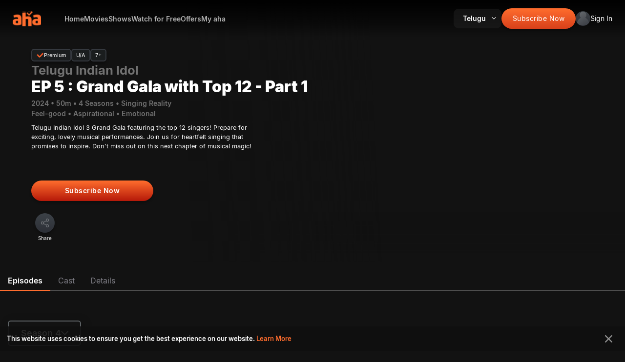

--- FILE ---
content_type: text/html; charset=utf-8
request_url: https://www.aha.video/webepisode/telugu-indian-idol-s3-ep5
body_size: 46574
content:
<!DOCTYPE html><html lang="en" data-critters-container><head>
  <meta charset="utf-8">
  <base href="/">

  <script>
    window.env = 'prod';
    window.app_build_version = '98b26d5';
    enableNR = false;
  </script>

  <title>Watch episode 5 Telugu Indian Idol with only on aha.</title>
  <meta name="color-scheme" content="light dark">
  <meta name="darkreader-lock">
  <meta name="description" content="Watch the Episodes 5 of Telugu Indian Idol S3 with S S Thaman, Karthik, Vedala Hemachandra, Geetha Madhuri only on aha. An exclusive Reality show">
  <meta name="keywords" content="Telugu Indian Idol S3 singing reality show Online, Telugu Indian Idol S3 singing reality show Online">
  <meta name="theme-color" content="#FB5A32">

  <meta http-equiv="X-UA-Compatible" content="IE=edge,chrome=1">
  <meta http-equiv="x-dns-prefetch-control" content="on">
  <meta name="apple-mobile-web-app-capable" content="yes">
  <meta name="mobile-web-app-capable" content="yes">

  <meta property="og:site_name" content="aha">
  <meta property="al:android:app_name" content="aha">
  <meta property="al:android:package" content="ahaflix.tv">
  <meta property="al:ios:app_store_id" content="id1488739001">
  <meta property="al:ios:app_name" content="aha">
  <!-- <meta name="fragment" content="!"/> -->
  <meta name="robots" content="max-video-preview:-1, max-image-preview:large, noodp">

  <meta name="msapplication-TileColor" content="#ffffff">
  <meta name="msapplication-config" content="browserconfig.xml">
  <meta name="theme-color" content="#171717">

  <meta name="viewport" content="width=device-width, initial-scale=1, minimum-scale=1.0, maximum-scale=2.0, shrink-to-fit=no">
  <link rel="search" type="application/opensearchdescription+xml" href="https://aha.video/opensearch.xml" title="aha Video Search">

  <link rel="icon" href="favicon.ico" type="image/png" sizes="16x16">
  <link rel="icon" href="favicon.ico" type="image/png" sizes="32x32">
  <link rel="icon" href="favicon.ico" type="image/png" sizes="48x48">
  <link rel="icon" href="favicon.ico" type="image/png" sizes="76x76">
  <link rel="icon" href="favicon.ico" type="image/png" sizes="96x96">
  <link rel="icon" href="favicon.ico" type="image/png" sizes="114x114">
  <link rel="icon" href="favicon.ico" type="image/png" sizes="120x120">
  <link rel="icon" href="favicon.ico" type="image/png" sizes="144x144">
  <link rel="icon" href="favicon.ico" type="image/png" sizes="152x152">

  <link rel="shortcut icon" type="image/x-icon" href="favicon.ico">
  <link rel="apple-touch-icon" href="favicon.ico">
  <link rel="shortcut icon" type="image/png" href="favicon.ico">
  <link rel="manifest" href="manifest.webmanifest">
  <link href="https://www.facebook.com/ahavideoIN/" rel="publisher">

  <!-- Start pagemap -->
  <link rel="dns-prefetch" href="apis.google.com">
  <link rel="dns-prefetch" href="js.stripe.com">
  <link rel="dns-prefetch" href="code.ionicframework.com">
  <link rel="dns-prefetch" href="gstatic.com">
  <link rel="dns-prefetch" href="amazonaws.com">
  <link rel="dns-prefetch" href="firstlight.ai">
  <link rel="dns-prefetch" href="evergent.com">
  <link rel="dns-prefetch" href="nr-data.net">
  <link rel="dns-prefetch" href="google.com">
  <link rel="dns-prefetch" href="facebook.com">
  <link rel="dns-prefetch" href="google-analytics.com">
  <link rel="dns-prefetch" href="instagram.com">
  <link rel="dns-prefetch" href="twitter.com">
  <link rel="dns-prefetch" href="salesforce.com">
  <link rel="preconnect" href="https://connect.facebook.net">
  <link rel="preconnect" href="https://image-resizer-cloud-api.akamaized.net">

  <!-- Android App Links -->
<meta property="al:android:url" content="aha://minis?content={contentId}">
<meta property="al:android:package" content="ahaflix.tv">
<meta property="al:android:app_name" content="aha">

<!-- iOS Universal Links -->
<meta property="al:ios:url" content="aha://minis?content={contentId}">
<meta property="al:ios:app_store_id" content="1488739001">
<meta property="al:ios:app_name" content="aha">

  <script>
    // Since to avoid unwanted auto-zoom behavior for Safari on iOS
    if (navigator.userAgent.indexOf('iPhone') > -1) {
      document.querySelector('[name=viewport]').setAttribute('content', 'width=device-width, initial-scale=1, maximum-scale=1');
    }
  </script>

  <script type="application/ld+json">
      [
        {
          "@context": "http://schema.org",
          "@type": "Organization",
          "url": "https://www.aha.video",
          "name": "Arha media and Broadcasting Pvt Ltd",
          "email": "support@aha.video",
          "logo": "https://www.aha.video/assets/icons/favicon-32x32.png",
          "description": "Watch unlimited exclusive movies and originals online on aha. Stream movies and originals to your Smart TV, Roku, Mac, Tablets, Mobile, PC and on more devices subscribe now with aha for unlimited entertainment.",
          "sameAs": [
            "https://www.facebook.com/ahavideoIN/",
            "https://x.com/ahavideoIN",
            "https://www.instagram.com/ahavideoIN/",
            "https://in.linkedin.com/company/arha-media-&-broadcasting-private-limited",
            "https://www.youtube.com/c/ahavideoIN"
          ],
          "address": [
            {
              "@type": "PostalAddress",
              "streetAddress": "SWARNIM ICON,H.No.8-2-337/G & G-1,Plot No.95 & 96, Road No.3, Banjara Hills",
              "addressLocality": "Hyderabad – 500 034",
              "addressRegion": "Telangana, India",
              "postalCode": "500034"
            }
          ]
        },
        {
          "@context": "http://schema.org",
          "@type": "WebSite",
          "name": "Arha media and Broadcasting Pvt Ltd",
          "url": "https://www.aha.video",
          "potentialAction": {
            "@type": "SearchAction",
            "target": "https://www.aha.video/search?&q={query}",
            "query-input": "required name=query"
          }
        }
      ]
    </script>

  <script type="text/javascript">
    var clevertap = { event: [], profile: [], account: [], onUserLogin: [], notifications: [], privacy: [] };
    // replace with the CLEVERTAP_ACCOUNT_ID with the actual ACCOUNT ID value from your Dashboard -> Settings page
    if (window.env == 'prod') {
      clevertap.account.push({ id: '468-868-6R6Z' });
    } else {
      clevertap.account.push({ id: 'TEST-568-868-6R6Z' });
    }
    clevertap.privacy.push({ optOut: false }); //set the flag to true, if the user of the device opts out of sharing their data
    clevertap.privacy.push({ useIP: false }); //set the flag to true, if the user agrees to share their IP data
    (function () {
      var wzrk = document.createElement('script');
      wzrk.type = 'text/javascript';
      wzrk.async = true;
      wzrk.defer = true;
      wzrk.src =
        ('https:' == document.location.protocol ? 'https://d2r1yp2w7bby2u.cloudfront.net' : 'https://static.clevertap.com') +
        '/js/clevertap.min.js';
      var s = document.getElementsByTagName('script')[0];
      s.parentNode.insertBefore(wzrk, s);
    })();
  </script>

  <script>
    // load Branch
    (function (b, r, a, n, c, h, _, s, d, k) {
      if (!b[n] || !b[n]._q) {
        for (; s < _.length;) c(h, _[s++]);
        d = r.createElement(a);
        d.async = 1;
        d.src = 'https://cdn.branch.io/branch-latest.min.js';
        k = r.getElementsByTagName(a)[0];
        k.parentNode.insertBefore(d, k);
        b[n] = h;
      }
    })(
      window,
      document,
      'script',
      'branch',
      function (b, r) {
        b[r] = function () {
          b._q.push([r, arguments]);
        };
      },
      { _q: [], _v: 1 },
      'addListener banner closeBanner closeJourney data deepview deepviewCta first init link logout removeListener setBranchViewData setIdentity track trackCommerceEvent logEvent disableTracking getBrowserFingerprintId crossPlatformIds lastAttributedTouchData setAPIResponseCallback qrCode setRequestMetaData setAPIUrl getAPIUrl setDMAParamsForEEA'.split(
        ' '
      ),
      0
    );
    // init Branch
    if (window.env == 'prod') {
      branch.init('key_live_iDieQgGAr1UseW2x6UIWTipiswf6TQU4');
    } else {
      branch.init('key_test_ascnIdUBx5NygY7B4UM2Ibnittp8NS0h');
    }
  </script>
  <script async defer type="text/javascript" src="//imasdk.googleapis.com/js/sdkloader/ima3.js"></script>
  <link rel="manifest" href="manifest.webmanifest">
  <meta name="theme-color" content="#1976d2">
<style>@font-face{font-family:Inter;font-style:normal;font-weight:100;font-display:swap;src:url(Inter-Thin.7faa8fbff01f37f6.woff2) format("woff2"),url(Inter-Thin.c046a8bde2fedee4.woff) format("woff")}@font-face{font-family:Inter;font-style:normal;font-weight:200;font-display:swap;src:url(Inter-Light.1479efc1a7f3771d.woff2) format("woff2"),url(Inter-Light.e949029a09056aa2.woff) format("woff")}@font-face{font-family:Inter;font-style:normal;font-weight:300;font-display:swap;src:url(Inter-Light.1479efc1a7f3771d.woff2) format("woff2"),url(Inter-Light.e949029a09056aa2.woff) format("woff")}@font-face{font-family:Inter;font-style:normal;font-weight:400;font-display:swap;src:url(Inter-Regular.393a6363e4c7fd72.woff2) format("woff2"),url(Inter-Regular.6d65a99242361032.woff) format("woff")}@font-face{font-family:Inter;font-style:normal;font-weight:500;font-display:swap;src:url(Inter-Regular.393a6363e4c7fd72.woff2) format("woff2"),url(Inter-Regular.6d65a99242361032.woff) format("woff")}@font-face{font-family:Inter;font-style:normal;font-weight:600;font-display:swap;src:url(Inter-SemiBold.9d30aa0529adfa28.woff2) format("woff2"),url(Inter-SemiBold.5e397351e0b32908.woff) format("woff")}@font-face{font-family:Inter;font-style:normal;font-weight:700;font-display:swap;src:url(Inter-Bold.9839c14a8da5fcb8.woff2) format("woff2"),url(Inter-Bold.13c8b7bed6a0f100.woff) format("woff")}@font-face{font-family:Inter;font-style:normal;font-weight:800;font-display:swap;src:url(Inter-ExtraBold.70433b0c4b3b3733.woff2) format("woff2"),url(Inter-ExtraBold.f3f4460502197770.woff) format("woff")}@font-face{font-family:Inter;font-style:normal;font-weight:900;font-display:swap;src:url(Inter-Black.9e7a6a85d30bf8c2.woff2) format("woff2"),url(Inter-Black.7303a75490369fa0.woff) format("woff")}body{--card-border-radius:8px;--card-footer-text-margin:5px;--card-footer-font-size:16px;--card-footer-weight:normal;--card-footer-padding:5px 0;--card-content-tag-bg:linear-gradient(180deg, #ff6d2e 28.63%, #dd461d);--card-content-tag-color:#fff;--card-content-tag-min-height:20px;--card-content-tag-padding:5px 7px;--card-content-tag-br:0 0 0 10px;--card-content-tag-font-size:8px;--card-content-tag-font-weight:700;--card-content-tag-icon-bg:url(tag-icon.4a97c58d9b826d7d.svg);--card-content-tag-icon-width:10px;--card-content-tag-icon-height:10px;--card-content-tag-max-width:80%;--card-content-rent-tag-bg:linear-gradient(180deg, #ff6d2e 28.63%, #dd461d);--card-content-rent-tag-color:#fff;--card-content-rent-tag-min-height:20px;--card-content-rent-tag-padding:5px 7px;--card-content-rent-tag-br:0 0 0 10px;--card-content-rent-tag-font-size:8px;--card-content-rent-tag-font-weight:700;--card-content-rent-tag-icon-bg:url(rent-icon.784060261752f30f.svg);--card-content-rent-tag-icon-width:10px;--card-content-rent-tag-icon-height:10px;--card-content-rent-tag-max-width:80%;--card-footer-tag:5px;--card-footer-tag-height:18px;--card-footer-tag-min-width:22px;--card-footer-tag-font-size:10px;--card-footer-tag-font-weight:normal;--card-footer-tag-bg:linear-gradient(rgb(59, 64, 70) 9.38%, rgb(45, 48, 55));--card-footer-tag-color:rgb(255, 255, 255);--card-footer-tag-padding:0 5px;--card-progress-inner-bg:#ff6d2e;--card-progress-bg:hsla(0, 0%, 100%, .3);--card-progress-br:8px;--card-content-icon-bg:url(play-card.ab88a1030c118a61.svg);--card-content-icon-width:35px;--card-content-icon-height:35px;--card-content-icon-right:5px;--card-content-icon-bottom:5px;--card-skeleton-bg:#111111;--card-skeleton-icon:url(aha-gray-logo.29a310bfcc08d0e8.svg);--card-overlay-background:linear-gradient(2.23deg, #000 20.39%, transparent 98.33%);--card-overlay-opacity:0;--card-footer-data-gap:5px;--card-footer-data-flex-dir:row;--card-footer-data-justify:normal;--card-footer-data-text-width:auto;--card-overlay-clickable-background:rgba(0, 0, 0, .753);--card-overlay-clickable-image-width:45px;--card-overlay-clickable-image-height:45px;--card-overlay-clickable-background-image:url(screen.53e617d004b759f6.svg);--card-overlay-clickable-options-image:url(view-dots.85d3125c457264bb.svg);--card-overlay-clickable-options-margin:7px 0 0 0;--card-overlay-clickable-options-close-image:url(close-icon.65de30b92de33dc3.svg);--card-overlay-clickable-options-close-margin:10px 8px 0 0}html{font-size:16px;height:100%;overflow-x:hidden;background-color:#121212}html body{min-height:100%;color:#fff;margin:0;padding:0;width:100%}@media only screen and (max-width: 900px){html body{background:linear-gradient(162deg,#572c1c,#292c31 7.73%,#101211 26.94%,#101211 52.03%,rgba(64,43,37,0) 99.47%)}}@media only screen and (max-width: 480px){html body{background:linear-gradient(166deg,#572c1c,#292c31 6.73%,#101211 49.94%,rgba(64,43,37,0) 71.18%)}}@font-face{font-family:Inter;font-style:normal;font-weight:100;font-display:swap;src:url(Inter-Thin.7faa8fbff01f37f6.woff2) format("woff2"),url(Inter-Thin.c046a8bde2fedee4.woff) format("woff")}@font-face{font-family:Inter;font-style:normal;font-weight:200;font-display:swap;src:url(Inter-Light.1479efc1a7f3771d.woff2) format("woff2"),url(Inter-Light.e949029a09056aa2.woff) format("woff")}@font-face{font-family:Inter;font-style:normal;font-weight:300;font-display:swap;src:url(Inter-Light.1479efc1a7f3771d.woff2) format("woff2"),url(Inter-Light.e949029a09056aa2.woff) format("woff")}@font-face{font-family:Inter;font-style:normal;font-weight:400;font-display:swap;src:url(Inter-Regular.393a6363e4c7fd72.woff2) format("woff2"),url(Inter-Regular.6d65a99242361032.woff) format("woff")}@font-face{font-family:Inter;font-style:normal;font-weight:500;font-display:swap;src:url(Inter-Regular.393a6363e4c7fd72.woff2) format("woff2"),url(Inter-Regular.6d65a99242361032.woff) format("woff")}@font-face{font-family:Inter;font-style:normal;font-weight:600;font-display:swap;src:url(Inter-SemiBold.9d30aa0529adfa28.woff2) format("woff2"),url(Inter-SemiBold.5e397351e0b32908.woff) format("woff")}@font-face{font-family:Inter;font-style:normal;font-weight:700;font-display:swap;src:url(Inter-Bold.9839c14a8da5fcb8.woff2) format("woff2"),url(Inter-Bold.13c8b7bed6a0f100.woff) format("woff")}@font-face{font-family:Inter;font-style:normal;font-weight:800;font-display:swap;src:url(Inter-ExtraBold.70433b0c4b3b3733.woff2) format("woff2"),url(Inter-ExtraBold.f3f4460502197770.woff) format("woff")}@font-face{font-family:Inter;font-style:normal;font-weight:900;font-display:swap;src:url(Inter-Black.9e7a6a85d30bf8c2.woff2) format("woff2"),url(Inter-Black.7303a75490369fa0.woff) format("woff")}html{--mat-autocomplete-background-color:#424242}html{--mdc-checkbox-disabled-selected-icon-color:rgba(255, 255, 255, .38);--mdc-checkbox-disabled-unselected-icon-color:rgba(255, 255, 255, .38);--mdc-checkbox-selected-checkmark-color:#fff;--mdc-checkbox-selected-focus-icon-color:#7f7e86;--mdc-checkbox-selected-hover-icon-color:#7f7e86;--mdc-checkbox-selected-icon-color:#7f7e86;--mdc-checkbox-selected-pressed-icon-color:#7f7e86;--mdc-checkbox-unselected-focus-icon-color:#eeeeee;--mdc-checkbox-unselected-hover-icon-color:#eeeeee;--mdc-checkbox-unselected-icon-color:rgba(255, 255, 255, .54);--mdc-checkbox-unselected-pressed-icon-color:rgba(255, 255, 255, .54);--mdc-checkbox-selected-focus-state-layer-color:#7f7e86;--mdc-checkbox-selected-hover-state-layer-color:#7f7e86;--mdc-checkbox-selected-pressed-state-layer-color:#7f7e86;--mdc-checkbox-unselected-focus-state-layer-color:white;--mdc-checkbox-unselected-hover-state-layer-color:white;--mdc-checkbox-unselected-pressed-state-layer-color:white}html{--mdc-checkbox-state-layer-size:40px}@font-face{font-family:Inter;font-style:normal;font-weight:100;font-display:swap;src:url(Inter-Thin.7faa8fbff01f37f6.woff2) format("woff2"),url(Inter-Thin.c046a8bde2fedee4.woff) format("woff")}@font-face{font-family:Inter;font-style:normal;font-weight:200;font-display:swap;src:url(Inter-Light.1479efc1a7f3771d.woff2) format("woff2"),url(Inter-Light.e949029a09056aa2.woff) format("woff")}@font-face{font-family:Inter;font-style:normal;font-weight:300;font-display:swap;src:url(Inter-Light.1479efc1a7f3771d.woff2) format("woff2"),url(Inter-Light.e949029a09056aa2.woff) format("woff")}@font-face{font-family:Inter;font-style:normal;font-weight:400;font-display:swap;src:url(Inter-Regular.393a6363e4c7fd72.woff2) format("woff2"),url(Inter-Regular.6d65a99242361032.woff) format("woff")}@font-face{font-family:Inter;font-style:normal;font-weight:500;font-display:swap;src:url(Inter-Regular.393a6363e4c7fd72.woff2) format("woff2"),url(Inter-Regular.6d65a99242361032.woff) format("woff")}@font-face{font-family:Inter;font-style:normal;font-weight:600;font-display:swap;src:url(Inter-SemiBold.9d30aa0529adfa28.woff2) format("woff2"),url(Inter-SemiBold.5e397351e0b32908.woff) format("woff")}@font-face{font-family:Inter;font-style:normal;font-weight:700;font-display:swap;src:url(Inter-Bold.9839c14a8da5fcb8.woff2) format("woff2"),url(Inter-Bold.13c8b7bed6a0f100.woff) format("woff")}@font-face{font-family:Inter;font-style:normal;font-weight:800;font-display:swap;src:url(Inter-ExtraBold.70433b0c4b3b3733.woff2) format("woff2"),url(Inter-ExtraBold.f3f4460502197770.woff) format("woff")}@font-face{font-family:Inter;font-style:normal;font-weight:900;font-display:swap;src:url(Inter-Black.9e7a6a85d30bf8c2.woff2) format("woff2"),url(Inter-Black.7303a75490369fa0.woff) format("woff")}html{font-family:Inter,sans-serif}:root{color-scheme:light dark;--lwc-fontFamily:"Inter", sans-serif !important}@media (prefers-color-scheme: dark){html{forced-color-adjust:none;-webkit-forced-color-adjust:none}}@media (prefers-color-scheme: dark){div{filter:none!important}}@media (prefers-color-scheme: light){div{filter:none!important}}body{forced-colors:none;color-scheme:light}</style><style>@font-face{font-family:Inter;font-style:normal;font-weight:100;font-display:swap;src:url(Inter-Thin.7faa8fbff01f37f6.woff2) format("woff2"),url(Inter-Thin.c046a8bde2fedee4.woff) format("woff")}@font-face{font-family:Inter;font-style:normal;font-weight:200;font-display:swap;src:url(Inter-Light.1479efc1a7f3771d.woff2) format("woff2"),url(Inter-Light.e949029a09056aa2.woff) format("woff")}@font-face{font-family:Inter;font-style:normal;font-weight:300;font-display:swap;src:url(Inter-Light.1479efc1a7f3771d.woff2) format("woff2"),url(Inter-Light.e949029a09056aa2.woff) format("woff")}@font-face{font-family:Inter;font-style:normal;font-weight:400;font-display:swap;src:url(Inter-Regular.393a6363e4c7fd72.woff2) format("woff2"),url(Inter-Regular.6d65a99242361032.woff) format("woff")}@font-face{font-family:Inter;font-style:normal;font-weight:500;font-display:swap;src:url(Inter-Regular.393a6363e4c7fd72.woff2) format("woff2"),url(Inter-Regular.6d65a99242361032.woff) format("woff")}@font-face{font-family:Inter;font-style:normal;font-weight:600;font-display:swap;src:url(Inter-SemiBold.9d30aa0529adfa28.woff2) format("woff2"),url(Inter-SemiBold.5e397351e0b32908.woff) format("woff")}@font-face{font-family:Inter;font-style:normal;font-weight:700;font-display:swap;src:url(Inter-Bold.9839c14a8da5fcb8.woff2) format("woff2"),url(Inter-Bold.13c8b7bed6a0f100.woff) format("woff")}@font-face{font-family:Inter;font-style:normal;font-weight:800;font-display:swap;src:url(Inter-ExtraBold.70433b0c4b3b3733.woff2) format("woff2"),url(Inter-ExtraBold.f3f4460502197770.woff) format("woff")}@font-face{font-family:Inter;font-style:normal;font-weight:900;font-display:swap;src:url(Inter-Black.9e7a6a85d30bf8c2.woff2) format("woff2"),url(Inter-Black.7303a75490369fa0.woff) format("woff")}.primary-button,.icon-button{box-sizing:border-box;display:flex;justify-content:center;align-items:center;cursor:pointer;border-radius:8px;font-size:14px;line-height:18px;color:#fff;font-family:Inter,sans-serif}.icon-button{background:linear-gradient(180deg,#3b4046 9.38%,#2d3037);box-shadow:0 4px 4px #00000040;border-radius:50%;border:none;padding:10px;display:flex;justify-content:center;align-items:center}.icon-button app-icon{opacity:.3}.primary-button{box-shadow:0 4px 4px #00000040;border:none;padding:12px 6px;background:linear-gradient(0deg,#b61a09 -86.4%,#ff6d2e);border-radius:50px;letter-spacing:.5px;font-weight:600;font-size:var(--header-text-size, 14px)}body{--card-border-radius:8px;--card-footer-text-margin:5px;--card-footer-font-size:16px;--card-footer-weight:normal;--card-footer-padding:5px 0;--card-content-tag-bg:linear-gradient(180deg, #ff6d2e 28.63%, #dd461d);--card-content-tag-color:#fff;--card-content-tag-min-height:20px;--card-content-tag-padding:5px 7px;--card-content-tag-br:0 0 0 10px;--card-content-tag-font-size:8px;--card-content-tag-font-weight:700;--card-content-tag-icon-bg:url(tag-icon.4a97c58d9b826d7d.svg);--card-content-tag-icon-width:10px;--card-content-tag-icon-height:10px;--card-content-tag-max-width:80%;--card-content-rent-tag-bg:linear-gradient(180deg, #ff6d2e 28.63%, #dd461d);--card-content-rent-tag-color:#fff;--card-content-rent-tag-min-height:20px;--card-content-rent-tag-padding:5px 7px;--card-content-rent-tag-br:0 0 0 10px;--card-content-rent-tag-font-size:8px;--card-content-rent-tag-font-weight:700;--card-content-rent-tag-icon-bg:url(rent-icon.784060261752f30f.svg);--card-content-rent-tag-icon-width:10px;--card-content-rent-tag-icon-height:10px;--card-content-rent-tag-max-width:80%;--card-footer-tag:5px;--card-footer-tag-height:18px;--card-footer-tag-min-width:22px;--card-footer-tag-font-size:10px;--card-footer-tag-font-weight:normal;--card-footer-tag-bg:linear-gradient(rgb(59, 64, 70) 9.38%, rgb(45, 48, 55));--card-footer-tag-color:rgb(255, 255, 255);--card-footer-tag-padding:0 5px;--card-progress-inner-bg:#ff6d2e;--card-progress-bg:hsla(0, 0%, 100%, .3);--card-progress-br:8px;--card-content-icon-bg:url(play-card.ab88a1030c118a61.svg);--card-content-icon-width:35px;--card-content-icon-height:35px;--card-content-icon-right:5px;--card-content-icon-bottom:5px;--card-skeleton-bg:#111111;--card-skeleton-icon:url(aha-gray-logo.29a310bfcc08d0e8.svg);--card-overlay-background:linear-gradient(2.23deg, #000 20.39%, transparent 98.33%);--card-overlay-opacity:0;--card-footer-data-gap:5px;--card-footer-data-flex-dir:row;--card-footer-data-justify:normal;--card-footer-data-text-width:auto;--card-overlay-clickable-background:rgba(0, 0, 0, .753);--card-overlay-clickable-image-width:45px;--card-overlay-clickable-image-height:45px;--card-overlay-clickable-background-image:url(screen.53e617d004b759f6.svg);--card-overlay-clickable-options-image:url(view-dots.85d3125c457264bb.svg);--card-overlay-clickable-options-margin:7px 0 0 0;--card-overlay-clickable-options-close-image:url(close-icon.65de30b92de33dc3.svg);--card-overlay-clickable-options-close-margin:10px 8px 0 0}.ap-16x9{--card-width:212px;--card-height:119.25px}.horizontal-list.ap-16x9{min-height:209.25px;--card-content-aspect-ratio:16 / 9}@media only screen and (max-width: 900px){.horizontal-list.ap-16x9{min-height:0px}}.horizontal-list{--hlist-padding:1rem 2rem 0;--hlist-margin:.5rem 0 0 0;--hlist-title-font-size:1.5rem;--hlist-title-font-weight:600;--hlist-content-padding:15px 0 0 0;--hlist-content-margin:0;--hlist-view-all-font-size:1.5rem;--hlist-view-all-font-weight:600;--hlist-content-gap:8px;--hlist-arrow-left-width:8%;--hlist-arrow-left-margin:0;--hlist-arrow-left-padding:0 15px;--hlist-arrow-right-width:8%;--hlist-arrow-right-margin:0;--hlist-arrow-right-padding:0 15px;--hlist-arrow-left-shadow-position:-20px;--hlist-arrow-right-shadow-position:-20px;--hlist-arrow-left-icon-bg-width:32px;--hlist-arrow-left-icon-bg-height:32px;--hlist-arrow-right-icon-bg-width:52px;--hlist-arrow-right-icon-bg-height:52px;--hlist-arrow-left-icon-bg:url(chevron-left.788b17bac00f11f9.svg);--hlist-arrow-right-icon-bg:url(chevron-right.09c34a1e0c616ffd.svg);--hlist-last-child-padding:0 2rem 0 0;--hlist-first-child-padding:0 0 0 2rem;--hlist-view-all-hover-color:hsla(0, 0%, 100%, .8)}@media only screen and (max-width: 600px){.horizontal-list .relatedContainers{--hlist-title-font-size:16px}}@media only screen and (max-width: 480px){.horizontal-list .relatedContainers{--hlist-padding:16px 21px 0;--hlist-first-child-padding:0 0 0 21px}}html{font-size:16px;height:100%;overflow-x:hidden;background-color:#121212}html body{min-height:100%;color:#fff;margin:0;padding:0;width:100%}@media only screen and (max-width: 900px){html body{background:linear-gradient(162deg,#572c1c,#292c31 7.73%,#101211 26.94%,#101211 52.03%,rgba(64,43,37,0) 99.47%)}}@media only screen and (max-width: 480px){html body{background:linear-gradient(166deg,#572c1c,#292c31 6.73%,#101211 49.94%,rgba(64,43,37,0) 71.18%)}}@font-face{font-family:Inter;font-style:normal;font-weight:100;font-display:swap;src:url(Inter-Thin.7faa8fbff01f37f6.woff2) format("woff2"),url(Inter-Thin.c046a8bde2fedee4.woff) format("woff")}@font-face{font-family:Inter;font-style:normal;font-weight:200;font-display:swap;src:url(Inter-Light.1479efc1a7f3771d.woff2) format("woff2"),url(Inter-Light.e949029a09056aa2.woff) format("woff")}@font-face{font-family:Inter;font-style:normal;font-weight:300;font-display:swap;src:url(Inter-Light.1479efc1a7f3771d.woff2) format("woff2"),url(Inter-Light.e949029a09056aa2.woff) format("woff")}@font-face{font-family:Inter;font-style:normal;font-weight:400;font-display:swap;src:url(Inter-Regular.393a6363e4c7fd72.woff2) format("woff2"),url(Inter-Regular.6d65a99242361032.woff) format("woff")}@font-face{font-family:Inter;font-style:normal;font-weight:500;font-display:swap;src:url(Inter-Regular.393a6363e4c7fd72.woff2) format("woff2"),url(Inter-Regular.6d65a99242361032.woff) format("woff")}@font-face{font-family:Inter;font-style:normal;font-weight:600;font-display:swap;src:url(Inter-SemiBold.9d30aa0529adfa28.woff2) format("woff2"),url(Inter-SemiBold.5e397351e0b32908.woff) format("woff")}@font-face{font-family:Inter;font-style:normal;font-weight:700;font-display:swap;src:url(Inter-Bold.9839c14a8da5fcb8.woff2) format("woff2"),url(Inter-Bold.13c8b7bed6a0f100.woff) format("woff")}@font-face{font-family:Inter;font-style:normal;font-weight:800;font-display:swap;src:url(Inter-ExtraBold.70433b0c4b3b3733.woff2) format("woff2"),url(Inter-ExtraBold.f3f4460502197770.woff) format("woff")}@font-face{font-family:Inter;font-style:normal;font-weight:900;font-display:swap;src:url(Inter-Black.9e7a6a85d30bf8c2.woff2) format("woff2"),url(Inter-Black.7303a75490369fa0.woff) format("woff")}button:focus{outline:none}html{--mat-autocomplete-background-color:#424242}html{--mdc-checkbox-disabled-selected-icon-color:rgba(255, 255, 255, .38);--mdc-checkbox-disabled-unselected-icon-color:rgba(255, 255, 255, .38);--mdc-checkbox-selected-checkmark-color:#fff;--mdc-checkbox-selected-focus-icon-color:#7f7e86;--mdc-checkbox-selected-hover-icon-color:#7f7e86;--mdc-checkbox-selected-icon-color:#7f7e86;--mdc-checkbox-selected-pressed-icon-color:#7f7e86;--mdc-checkbox-unselected-focus-icon-color:#eeeeee;--mdc-checkbox-unselected-hover-icon-color:#eeeeee;--mdc-checkbox-unselected-icon-color:rgba(255, 255, 255, .54);--mdc-checkbox-unselected-pressed-icon-color:rgba(255, 255, 255, .54);--mdc-checkbox-selected-focus-state-layer-color:#7f7e86;--mdc-checkbox-selected-hover-state-layer-color:#7f7e86;--mdc-checkbox-selected-pressed-state-layer-color:#7f7e86;--mdc-checkbox-unselected-focus-state-layer-color:white;--mdc-checkbox-unselected-hover-state-layer-color:white;--mdc-checkbox-unselected-pressed-state-layer-color:white}html{--mdc-checkbox-state-layer-size:40px}@font-face{font-family:Inter;font-style:normal;font-weight:100;font-display:swap;src:url(Inter-Thin.7faa8fbff01f37f6.woff2) format("woff2"),url(Inter-Thin.c046a8bde2fedee4.woff) format("woff")}@font-face{font-family:Inter;font-style:normal;font-weight:200;font-display:swap;src:url(Inter-Light.1479efc1a7f3771d.woff2) format("woff2"),url(Inter-Light.e949029a09056aa2.woff) format("woff")}@font-face{font-family:Inter;font-style:normal;font-weight:300;font-display:swap;src:url(Inter-Light.1479efc1a7f3771d.woff2) format("woff2"),url(Inter-Light.e949029a09056aa2.woff) format("woff")}@font-face{font-family:Inter;font-style:normal;font-weight:400;font-display:swap;src:url(Inter-Regular.393a6363e4c7fd72.woff2) format("woff2"),url(Inter-Regular.6d65a99242361032.woff) format("woff")}@font-face{font-family:Inter;font-style:normal;font-weight:500;font-display:swap;src:url(Inter-Regular.393a6363e4c7fd72.woff2) format("woff2"),url(Inter-Regular.6d65a99242361032.woff) format("woff")}@font-face{font-family:Inter;font-style:normal;font-weight:600;font-display:swap;src:url(Inter-SemiBold.9d30aa0529adfa28.woff2) format("woff2"),url(Inter-SemiBold.5e397351e0b32908.woff) format("woff")}@font-face{font-family:Inter;font-style:normal;font-weight:700;font-display:swap;src:url(Inter-Bold.9839c14a8da5fcb8.woff2) format("woff2"),url(Inter-Bold.13c8b7bed6a0f100.woff) format("woff")}@font-face{font-family:Inter;font-style:normal;font-weight:800;font-display:swap;src:url(Inter-ExtraBold.70433b0c4b3b3733.woff2) format("woff2"),url(Inter-ExtraBold.f3f4460502197770.woff) format("woff")}@font-face{font-family:Inter;font-style:normal;font-weight:900;font-display:swap;src:url(Inter-Black.9e7a6a85d30bf8c2.woff2) format("woff2"),url(Inter-Black.7303a75490369fa0.woff) format("woff")}html{font-family:Inter,sans-serif}:root{color-scheme:light dark;--lwc-fontFamily:"Inter", sans-serif !important}@media (prefers-color-scheme: dark){html{forced-color-adjust:none;-webkit-forced-color-adjust:none}}@media (prefers-color-scheme: dark){div,p{filter:none!important}}@media (prefers-color-scheme: light){div,p{filter:none!important}}body{forced-colors:none;color-scheme:light}h1{font-size:48px;font-weight:500;margin:0;line-height:58px}h2{font-weight:500;font-size:24px;line-height:29px;margin:0}h3{font-weight:400;font-size:16px;line-height:24px;margin:0;padding:0}h5{font-weight:500;font-size:12px;line-height:18px;margin:0}p{font-size:14px;line-height:22px;padding:0;margin:0}a{font-size:14px;text-decoration-line:underline;color:#fff}video::-webkit-media-text-track-display{font-size:100%}video::-webkit-media-text-track-container,video::cue{overflow:visible!important;position:relative}video::-webkit-media-text-track-display-backdrop{background-color:transparent!important;padding:0!important;height:0!important;border:none!important}</style><link rel="stylesheet" href="styles.0478153030685934.css" media="print" onload="this.media=&apos;all&apos;"><noscript><link rel="stylesheet" href="styles.0478153030685934.css"></noscript><style ng-app-id="serverApp">[_nghost-serverApp-c2358961390]{font-style:normal;box-sizing:border-box;-webkit-font-smoothing:antialiased;-moz-osx-font-smoothing:grayscale}.app[_ngcontent-serverApp-c2358961390]{height:100%}</style><style ng-app-id="serverApp">@font-face{font-family:Ramabhadra;font-weight:200;font-display:swap;src:url(Ramabhadra-Regular.a0cb6cab937a292e.ttf) format("truetype")}@font-face{font-family:Inter;font-style:normal;font-weight:100;font-display:swap;src:url(Inter-Thin.7faa8fbff01f37f6.woff2) format("woff2"),url(Inter-Thin.c046a8bde2fedee4.woff) format("woff")}@font-face{font-family:Inter;font-style:normal;font-weight:200;font-display:swap;src:url(Inter-Light.1479efc1a7f3771d.woff2) format("woff2"),url(Inter-Light.e949029a09056aa2.woff) format("woff")}@font-face{font-family:Inter;font-style:normal;font-weight:300;font-display:swap;src:url(Inter-Light.1479efc1a7f3771d.woff2) format("woff2"),url(Inter-Light.e949029a09056aa2.woff) format("woff")}@font-face{font-family:Inter;font-style:normal;font-weight:400;font-display:swap;src:url(Inter-Regular.393a6363e4c7fd72.woff2) format("woff2"),url(Inter-Regular.6d65a99242361032.woff) format("woff")}@font-face{font-family:Inter;font-style:normal;font-weight:500;font-display:swap;src:url(Inter-Regular.393a6363e4c7fd72.woff2) format("woff2"),url(Inter-Regular.6d65a99242361032.woff) format("woff")}@font-face{font-family:Inter;font-style:normal;font-weight:600;font-display:swap;src:url(Inter-SemiBold.9d30aa0529adfa28.woff2) format("woff2"),url(Inter-SemiBold.5e397351e0b32908.woff) format("woff")}@font-face{font-family:Inter;font-style:normal;font-weight:700;font-display:swap;src:url(Inter-Bold.9839c14a8da5fcb8.woff2) format("woff2"),url(Inter-Bold.13c8b7bed6a0f100.woff) format("woff")}@font-face{font-family:Inter;font-style:normal;font-weight:800;font-display:swap;src:url(Inter-ExtraBold.70433b0c4b3b3733.woff2) format("woff2"),url(Inter-ExtraBold.f3f4460502197770.woff) format("woff")}@font-face{font-family:Inter;font-style:normal;font-weight:900;font-display:swap;src:url(Inter-Black.9e7a6a85d30bf8c2.woff2) format("woff2"),url(Inter-Black.7303a75490369fa0.woff) format("woff")}html[_ngcontent-serverApp-c57240002]{font-family:Inter,sans-serif}[_nghost-serverApp-c57240002]{--progress-bar-background-color: #ec2027}.app-download-app[_ngcontent-serverApp-c57240002]{min-height:38px}@media only screen and (min-width: 900px){.app-download-app[_ngcontent-serverApp-c57240002]{display:none}}.navbar[_ngcontent-serverApp-c57240002]{box-sizing:border-box;position:fixed;width:100%;height:-moz-fit-content;height:fit-content;top:0;z-index:10;color:#fff}.navbar.gradient[_ngcontent-serverApp-c57240002]{background:linear-gradient(rgba(0,0,0,.92) 6%,rgba(0,0,0,.45) 63%,rgba(0,0,0,0))}.navbar.solid[_ngcontent-serverApp-c57240002]{background:linear-gradient(180deg,rgb(0,0,0) 20%,rgba(0,0,0,0)),rgb(29,30,32)}@media only screen and (min-width: 900px){.navbar.solid[_ngcontent-serverApp-c57240002]{background:rgb(29,30,32)}}.navbar.gradient.back-mode[_ngcontent-serverApp-c57240002]{background:transparent}.navbar.solid.back-mode[_ngcontent-serverApp-c57240002]{background:rgba(0,0,0,.45)}.navbar.hide[_ngcontent-serverApp-c57240002]{display:none}.navbar-back-mode[_ngcontent-serverApp-c57240002]{display:flex;align-items:center;padding:16px}@media only screen and (max-width: 900px){.navbar.back-mode[_ngcontent-serverApp-c57240002]{padding:0}}.navbar-content[_ngcontent-serverApp-c57240002]{height:75px;display:flex;align-items:center;justify-content:space-between;padding:0 2vw;position:relative}.navbar-content[_ngcontent-serverApp-c57240002]   app-logo[_ngcontent-serverApp-c57240002]{margin-right:48px}@media only screen and (max-width: 900px){.navbar-content[_ngcontent-serverApp-c57240002]   app-logo[_ngcontent-serverApp-c57240002]{margin-right:0}}.navbar-content[_ngcontent-serverApp-c57240002]   .primary-navigation[_ngcontent-serverApp-c57240002]{display:flex;gap:40px;width:100%;margin:0;padding:0 40px 0 0;list-style:none;flex-wrap:nowrap;scrollbar-width:none;-ms-overflow-style:none}.navbar-content[_ngcontent-serverApp-c57240002]   .primary-navigation[_ngcontent-serverApp-c57240002]::-webkit-scrollbar{width:0;height:0}.navbar-content[_ngcontent-serverApp-c57240002]   .primary-navigation[_ngcontent-serverApp-c57240002]   a[_ngcontent-serverApp-c57240002]{font-weight:600;text-decoration:none;white-space:nowrap;-webkit-user-select:none;user-select:none;color:#fff;opacity:.7;transition:color .25s,opacity .25s}.navbar-content[_ngcontent-serverApp-c57240002]   .primary-navigation[_ngcontent-serverApp-c57240002]   .selected-tab[_ngcontent-serverApp-c57240002]   a[_ngcontent-serverApp-c57240002]{opacity:1}@media only screen and (max-width: 900px){.navbar-content[_ngcontent-serverApp-c57240002]   .primary-navigation[_ngcontent-serverApp-c57240002]{display:none}}.navbar-content[_ngcontent-serverApp-c57240002]   .secondary-navigation[_ngcontent-serverApp-c57240002]{display:flex;align-items:center;padding-left:8px;gap:20px;flex-shrink:0}.navbar-content[_ngcontent-serverApp-c57240002]   .secondary-navigation[_ngcontent-serverApp-c57240002]   .back-arrow[_ngcontent-serverApp-c57240002]{display:none}@media only screen and (max-width: 900px){.navbar-content[_ngcontent-serverApp-c57240002]   .secondary-navigation[_ngcontent-serverApp-c57240002]{padding-left:0;position:absolute;right:2vw;gap:6px}}@media only screen and (max-width: 900px){.navbar-content[_ngcontent-serverApp-c57240002]{justify-content:center;height:auto;padding:20px 0 14px}.navbar-content[_ngcontent-serverApp-c57240002]   app-search-box[_ngcontent-serverApp-c57240002], .navbar-content[_ngcontent-serverApp-c57240002]   app-menu[_ngcontent-serverApp-c57240002]{display:none}.navbar-content.is-searching[_ngcontent-serverApp-c57240002]   app-logo[_ngcontent-serverApp-c57240002], .navbar-content.is-searching[_ngcontent-serverApp-c57240002]   app-subscription-button[_ngcontent-serverApp-c57240002], .navbar-content.is-searching[_ngcontent-serverApp-c57240002]   .language-icon[_ngcontent-serverApp-c57240002]{display:none}.navbar-content.is-searching[_ngcontent-serverApp-c57240002]   .nav-lang[_ngcontent-serverApp-c57240002], .navbar-content.is-searching[_ngcontent-serverApp-c57240002]   .primary-navigation[_ngcontent-serverApp-c57240002]{display:none}.navbar-content.is-searching[_ngcontent-serverApp-c57240002]   .secondary-navigation[_ngcontent-serverApp-c57240002]{width:85%;position:relative}.navbar-content.is-searching[_ngcontent-serverApp-c57240002]   .secondary-navigation[_ngcontent-serverApp-c57240002]   .back-arrow[_ngcontent-serverApp-c57240002]{display:block}.navbar-content.is-searching[_ngcontent-serverApp-c57240002]   app-search-box[_ngcontent-serverApp-c57240002]{display:block;width:100%}.navbar-content.paddtop[_ngcontent-serverApp-c57240002]{padding:10px 0 14px}}.navbar-tabs[_ngcontent-serverApp-c57240002]{box-sizing:border-box;display:none;width:100%;height:36px;overflow:auto;scrollbar-width:none;-ms-overflow-style:none}.navbar-tabs[_ngcontent-serverApp-c57240002]::-webkit-scrollbar{width:0;height:0}.navbar-tabs[_ngcontent-serverApp-c57240002] > div[_ngcontent-serverApp-c57240002]{cursor:pointer;display:flex;align-items:center;position:relative;padding:0 16px;height:100%;gap:10px;border-radius:20px;outline-style:none}.navbar-tabs[_ngcontent-serverApp-c57240002] > div[_ngcontent-serverApp-c57240002]   h5[_ngcontent-serverApp-c57240002]{font-size:14px;font-weight:600;white-space:nowrap;-webkit-user-select:none;user-select:none;color:#fff;opacity:.7}@media only screen and (max-width: 480px){.navbar-tabs[_ngcontent-serverApp-c57240002] > div[_ngcontent-serverApp-c57240002]   h5[_ngcontent-serverApp-c57240002]{font-size:12px}}.navbar-tabs[_ngcontent-serverApp-c57240002] > div[_ngcontent-serverApp-c57240002]   app-icon[_ngcontent-serverApp-c57240002]{display:none}.navbar-tabs[_ngcontent-serverApp-c57240002] > div.selected-tab[_ngcontent-serverApp-c57240002]{background:linear-gradient(180deg,#3b4046,#2d3037);box-shadow:0 4px 4px #00000040}.navbar-tabs[_ngcontent-serverApp-c57240002] > div.selected-tab[_ngcontent-serverApp-c57240002]   app-icon[_ngcontent-serverApp-c57240002]{display:block}.navbar-tabs[_ngcontent-serverApp-c57240002] > div.selected-tab[_ngcontent-serverApp-c57240002]   h5[_ngcontent-serverApp-c57240002]{opacity:1}.navbar-tabs[_ngcontent-serverApp-c57240002] > div.desktop-tab[_ngcontent-serverApp-c57240002]{display:none}@media only screen and (max-width: 900px){.navbar-tabs.is-home[_ngcontent-serverApp-c57240002]{display:flex;justify-content:space-around;margin-bottom:10px}.navbar-tabs.scrollable[_ngcontent-serverApp-c57240002]{justify-content:flex-start;padding:0 16px;gap:20px}}.bottom-navbar[_ngcontent-serverApp-c57240002]{display:none;position:fixed;bottom:0;gap:10px;justify-content:space-around;width:100%;background:linear-gradient(180deg,#3b4046 9.38%,#2d3037);box-shadow:0 4px 4px #00000040;border-radius:25px 25px 0 0;padding:9px 0 7px;z-index:2}.bottom-navbar-item[_ngcontent-serverApp-c57240002]{display:flex;flex-direction:column;align-items:center;justify-content:center;gap:12px;cursor:pointer;opacity:.4}.bottom-navbar-item[_ngcontent-serverApp-c57240002]   h6[_ngcontent-serverApp-c57240002]{font-weight:600;white-space:nowrap;-webkit-user-select:none;user-select:none;transition:color .25s,opacity .25s;margin:0;font-size:10px;line-height:8px;color:#fff}.bottom-navbar-item.active-item[_ngcontent-serverApp-c57240002]{opacity:1}@media only screen and (max-width: 900px){.bottom-navbar.show[_ngcontent-serverApp-c57240002]{display:flex}}button.nav-lang[_ngcontent-serverApp-c57240002]{border:none;box-shadow:none;outline:none;background-color:#29292966;width:6.1rem;height:2.5rem;display:flex;align-items:center;border-radius:.625rem;font-family:Inter,sans-serif;overflow:hidden}button.nav-lang[_ngcontent-serverApp-c57240002]:hover{cursor:pointer}@media only screen and (max-width: 900px){button.nav-lang[_ngcontent-serverApp-c57240002]{width:5rem;height:1.5rem;position:fixed;left:4vw;border-radius:6px}}.text[_ngcontent-serverApp-c57240002]{padding:.8rem;color:#fff;width:2.6rem;font-size:14px;font-weight:600;overflow:hidden}@media only screen and (max-width: 900px){.text[_ngcontent-serverApp-c57240002]{font-size:.7rem;padding:.2rem}}.language-icon[_ngcontent-serverApp-c57240002]:hover{cursor:pointer}@media only screen and (max-width: 900px){.language-icon[_ngcontent-serverApp-c57240002]{margin-right:32px}}@media only screen and (min-width: 900px){.hide-header-mobile[_ngcontent-serverApp-c57240002]{display:none}}.menu-backgroud[_ngcontent-serverApp-c57240002]{position:absolute;top:0;left:0;width:100vw;height:100vh;background:linear-gradient(165.09deg,#572c1c 0%,#292c31 7.73%,#101211 50.77%,#3d2a24 94.18%);z-index:9}</style><style ng-app-id="serverApp">@font-face{font-family:Ramabhadra;font-weight:200;font-display:swap;src:url(Ramabhadra-Regular.a0cb6cab937a292e.ttf) format("truetype")}@font-face{font-family:Inter;font-style:normal;font-weight:100;font-display:swap;src:url(Inter-Thin.7faa8fbff01f37f6.woff2) format("woff2"),url(Inter-Thin.c046a8bde2fedee4.woff) format("woff")}@font-face{font-family:Inter;font-style:normal;font-weight:200;font-display:swap;src:url(Inter-Light.1479efc1a7f3771d.woff2) format("woff2"),url(Inter-Light.e949029a09056aa2.woff) format("woff")}@font-face{font-family:Inter;font-style:normal;font-weight:300;font-display:swap;src:url(Inter-Light.1479efc1a7f3771d.woff2) format("woff2"),url(Inter-Light.e949029a09056aa2.woff) format("woff")}@font-face{font-family:Inter;font-style:normal;font-weight:400;font-display:swap;src:url(Inter-Regular.393a6363e4c7fd72.woff2) format("woff2"),url(Inter-Regular.6d65a99242361032.woff) format("woff")}@font-face{font-family:Inter;font-style:normal;font-weight:500;font-display:swap;src:url(Inter-Regular.393a6363e4c7fd72.woff2) format("woff2"),url(Inter-Regular.6d65a99242361032.woff) format("woff")}@font-face{font-family:Inter;font-style:normal;font-weight:600;font-display:swap;src:url(Inter-SemiBold.9d30aa0529adfa28.woff2) format("woff2"),url(Inter-SemiBold.5e397351e0b32908.woff) format("woff")}@font-face{font-family:Inter;font-style:normal;font-weight:700;font-display:swap;src:url(Inter-Bold.9839c14a8da5fcb8.woff2) format("woff2"),url(Inter-Bold.13c8b7bed6a0f100.woff) format("woff")}@font-face{font-family:Inter;font-style:normal;font-weight:800;font-display:swap;src:url(Inter-ExtraBold.70433b0c4b3b3733.woff2) format("woff2"),url(Inter-ExtraBold.f3f4460502197770.woff) format("woff")}@font-face{font-family:Inter;font-style:normal;font-weight:900;font-display:swap;src:url(Inter-Black.9e7a6a85d30bf8c2.woff2) format("woff2"),url(Inter-Black.7303a75490369fa0.woff) format("woff")}html[_ngcontent-serverApp-c403492745]{font-family:Inter,sans-serif}[_nghost-serverApp-c403492745]{--progress-bar-background-color: #ec2027}.cookies-dialog[_ngcontent-serverApp-c403492745]{position:fixed;z-index:1001;width:100%;height:51px;background:rgba(16,16,16,.9);bottom:0;display:flex;justify-content:space-between;align-items:center}@media (max-width: 37.5em){.cookies-dialog[_ngcontent-serverApp-c403492745]{background:rgba(16,16,16,.5)}}.cookies-dialog__text[_ngcontent-serverApp-c403492745]{width:95%;padding:10px 14px 12px;font-size:calc(.5em + .4vw);font-weight:600}@media (max-width: 37.5em){.cookies-dialog__text[_ngcontent-serverApp-c403492745]{font-size:12px}}.cookies-dialog__button[_ngcontent-serverApp-c403492745]{cursor:pointer;display:flex;align-items:center;margin-right:2vw}@media (max-width: 37.5em){.cookies-dialog__button[_ngcontent-serverApp-c403492745]{margin-right:3vw}}.cookies-dialog[_ngcontent-serverApp-c403492745]   .learn-more[_ngcontent-serverApp-c403492745]{cursor:pointer;color:#ff6d2e}</style><style ng-app-id="serverApp">.download-app[_ngcontent-serverApp-c1955216005]{background-color:#0e0e0e;display:flex;align-items:center;justify-content:space-between;padding:0 12px;height:48px;width:100%;box-sizing:border-box}.download-app.hide[_ngcontent-serverApp-c1955216005]{display:none!important}.download-app[_ngcontent-serverApp-c1955216005]   p[_ngcontent-serverApp-c1955216005]{font-style:normal;font-weight:500;font-size:12px;line-height:15px;color:#fff}.download-app-section[_ngcontent-serverApp-c1955216005]{display:flex;align-items:center;gap:12px}.download-app[_ngcontent-serverApp-c1955216005]   img[_ngcontent-serverApp-c1955216005]{cursor:pointer;height:auto;width:135px}.download-app[_ngcontent-serverApp-c1955216005]   app-icon[_ngcontent-serverApp-c1955216005]:hover{cursor:pointer}</style><style ng-app-id="serverApp">@font-face{font-family:Ramabhadra;font-weight:200;font-display:swap;src:url(Ramabhadra-Regular.a0cb6cab937a292e.ttf) format("truetype")}@font-face{font-family:Inter;font-style:normal;font-weight:100;font-display:swap;src:url(Inter-Thin.7faa8fbff01f37f6.woff2) format("woff2"),url(Inter-Thin.c046a8bde2fedee4.woff) format("woff")}@font-face{font-family:Inter;font-style:normal;font-weight:200;font-display:swap;src:url(Inter-Light.1479efc1a7f3771d.woff2) format("woff2"),url(Inter-Light.e949029a09056aa2.woff) format("woff")}@font-face{font-family:Inter;font-style:normal;font-weight:300;font-display:swap;src:url(Inter-Light.1479efc1a7f3771d.woff2) format("woff2"),url(Inter-Light.e949029a09056aa2.woff) format("woff")}@font-face{font-family:Inter;font-style:normal;font-weight:400;font-display:swap;src:url(Inter-Regular.393a6363e4c7fd72.woff2) format("woff2"),url(Inter-Regular.6d65a99242361032.woff) format("woff")}@font-face{font-family:Inter;font-style:normal;font-weight:500;font-display:swap;src:url(Inter-Regular.393a6363e4c7fd72.woff2) format("woff2"),url(Inter-Regular.6d65a99242361032.woff) format("woff")}@font-face{font-family:Inter;font-style:normal;font-weight:600;font-display:swap;src:url(Inter-SemiBold.9d30aa0529adfa28.woff2) format("woff2"),url(Inter-SemiBold.5e397351e0b32908.woff) format("woff")}@font-face{font-family:Inter;font-style:normal;font-weight:700;font-display:swap;src:url(Inter-Bold.9839c14a8da5fcb8.woff2) format("woff2"),url(Inter-Bold.13c8b7bed6a0f100.woff) format("woff")}@font-face{font-family:Inter;font-style:normal;font-weight:800;font-display:swap;src:url(Inter-ExtraBold.70433b0c4b3b3733.woff2) format("woff2"),url(Inter-ExtraBold.f3f4460502197770.woff) format("woff")}@font-face{font-family:Inter;font-style:normal;font-weight:900;font-display:swap;src:url(Inter-Black.9e7a6a85d30bf8c2.woff2) format("woff2"),url(Inter-Black.7303a75490369fa0.woff) format("woff")}html[_ngcontent-serverApp-c552070148]{font-family:Inter,sans-serif}[_nghost-serverApp-c552070148]{--progress-bar-background-color: #ec2027}.icon-button-base[_ngcontent-serverApp-c552070148],   .active-icon .icon-eye-open, .hover-icon[_ngcontent-serverApp-c552070148]:hover   .icon-eye-open[_ngcontent-serverApp-c552070148], .icon-info[_ngcontent-serverApp-c552070148], .icon-orange-strike[_ngcontent-serverApp-c552070148], .icon-fullscreen-exit[_ngcontent-serverApp-c552070148], .icon-fullscreen[_ngcontent-serverApp-c552070148], .icon-episodes[_ngcontent-serverApp-c552070148], .icon-subtitles[_ngcontent-serverApp-c552070148], .icon-quality[_ngcontent-serverApp-c552070148], .icon-copy[_ngcontent-serverApp-c552070148], .icon-calendar[_ngcontent-serverApp-c552070148], .icon-play-ep[_ngcontent-serverApp-c552070148], .icon-new[_ngcontent-serverApp-c552070148], .icon-extra[_ngcontent-serverApp-c552070148], .icon-kids[_ngcontent-serverApp-c552070148], .icon-family[_ngcontent-serverApp-c552070148], .icon-profile[_ngcontent-serverApp-c552070148], .icon-avatar[_ngcontent-serverApp-c552070148], .icon-rent-check[_ngcontent-serverApp-c552070148], .icon-premium-check[_ngcontent-serverApp-c552070148], .icon-privacyPolicy[_ngcontent-serverApp-c552070148], .icon-tac[_ngcontent-serverApp-c552070148], .icon-offers[_ngcontent-serverApp-c552070148], .icon-headphones[_ngcontent-serverApp-c552070148], .icon-mobile-kids[_ngcontent-serverApp-c552070148], .icon-mobile-all[_ngcontent-serverApp-c552070148], .icon-mobile-default[_ngcontent-serverApp-c552070148], .icon-mobile-movies[_ngcontent-serverApp-c552070148], .icon-language[_ngcontent-serverApp-c552070148], .icon-refer[_ngcontent-serverApp-c552070148], .icon-expand[_ngcontent-serverApp-c552070148], .icon-subtract[_ngcontent-serverApp-c552070148], .icon-add[_ngcontent-serverApp-c552070148], .icon-download[_ngcontent-serverApp-c552070148], .icon-pdf[_ngcontent-serverApp-c552070148], .icon-success-check[_ngcontent-serverApp-c552070148], .icon-green-check[_ngcontent-serverApp-c552070148], .icon-mobile-chevron-left[_ngcontent-serverApp-c552070148], .icon-chevron-left[_ngcontent-serverApp-c552070148], .icon-chevron-right-active[_ngcontent-serverApp-c552070148], .icon-chevron-right[_ngcontent-serverApp-c552070148], .icon-eye-close[_ngcontent-serverApp-c552070148], .icon-eye-open[_ngcontent-serverApp-c552070148], .icon-email[_ngcontent-serverApp-c552070148], .icon-phone[_ngcontent-serverApp-c552070148], .icon-google[_ngcontent-serverApp-c552070148], .icon-facebook[_ngcontent-serverApp-c552070148], .icon-lock[_ngcontent-serverApp-c552070148], .icon-close[_ngcontent-serverApp-c552070148], .icon-back-arrow[_ngcontent-serverApp-c552070148], .icon-arrow[_ngcontent-serverApp-c552070148], .icon-link[_ngcontent-serverApp-c552070148], .icon-play-outline[_ngcontent-serverApp-c552070148], .icon-play-fill[_ngcontent-serverApp-c552070148], .icon-copy-check[_ngcontent-serverApp-c552070148], .icon-star-outline[_ngcontent-serverApp-c552070148], .icon-gift-active[_ngcontent-serverApp-c552070148], .icon-share-active[_ngcontent-serverApp-c552070148], .icon-trailer[_ngcontent-serverApp-c552070148], .icon-share[_ngcontent-serverApp-c552070148], .icon-edit[_ngcontent-serverApp-c552070148], .icon-info-icon[_ngcontent-serverApp-c552070148], .icon-delete-account[_ngcontent-serverApp-c552070148], .icon-remove[_ngcontent-serverApp-c552070148], .icon-delete[_ngcontent-serverApp-c552070148], .icon-home[_ngcontent-serverApp-c552070148], .icon-my-content[_ngcontent-serverApp-c552070148], .icon-search-mobile[_ngcontent-serverApp-c552070148], .icon-search[_ngcontent-serverApp-c552070148], .icon-logout[_ngcontent-serverApp-c552070148], .icon-settings[_ngcontent-serverApp-c552070148], .icon-manage-profile[_ngcontent-serverApp-c552070148], .icon-sheet[_ngcontent-serverApp-c552070148], .icon-card[_ngcontent-serverApp-c552070148], .icon-device[_ngcontent-serverApp-c552070148], .icon-menu[_ngcontent-serverApp-c552070148]{width:18px;height:18px}.icon-menu[_ngcontent-serverApp-c552070148]{background:url(navbar-menu-icon.66c3ac154c8a2d9a.svg) no-repeat center center!important;background-size:contain!important}.icon-device[_ngcontent-serverApp-c552070148]{background:url(devices.4f0d50d40945fe73.svg) no-repeat center center!important;background-size:100% 130%!important}.icon-card[_ngcontent-serverApp-c552070148]{background:url(credit-card.1b8d05b1713f34ba.svg) no-repeat center center!important;background-size:100% 120%!important}.icon-sheet[_ngcontent-serverApp-c552070148]{background:url(invoice.5585a9bbf03c7d3e.svg) no-repeat center center!important;background-size:contain!important}.icon-manage-profile[_ngcontent-serverApp-c552070148]{background:url(user-profile.6eeae8c37af9cac0.svg) no-repeat center center!important;background-size:95% 136%!important}.icon-settings[_ngcontent-serverApp-c552070148]{background:url(settings.f5d31e03d52809de.svg) no-repeat center center!important;background-size:contain!important}.icon-logout[_ngcontent-serverApp-c552070148]{background:url(logout.fe44648fc70e23c4.svg) no-repeat center center!important;background-size:contain!important}.icon-search[_ngcontent-serverApp-c552070148]{background:url(search.7e86b88a45d35825.svg) no-repeat center center!important;background-size:contain!important}.icon-search-mobile[_ngcontent-serverApp-c552070148]{background:url(search-mobile.d87d19d0179813ae.svg) no-repeat center center!important;background-size:contain!important}.icon-my-content[_ngcontent-serverApp-c552070148]{background:url(check_blank.215c4a4260efd72c.svg) no-repeat center center!important;background-size:contain!important}.icon-home[_ngcontent-serverApp-c552070148]{background:url(home-fill.5c131dc382bb929a.svg) no-repeat center center!important;background-size:contain!important}.icon-delete[_ngcontent-serverApp-c552070148]{background:url(remove-icon.31a9ab728f955911.svg) no-repeat center center!important;background-size:contain!important}.icon-remove[_ngcontent-serverApp-c552070148]{background:url(remove-icon-orange.2540a24b7b392a7e.svg) no-repeat center center!important;background-size:contain!important}.icon-delete-account[_ngcontent-serverApp-c552070148]{background:url(delete-account.e0e5d7efc455b66b.svg) no-repeat center center!important;background-size:contain!important}.icon-info-icon[_ngcontent-serverApp-c552070148]{background:url(info-icon.2913f0143f942941.svg) no-repeat center center!important;background-size:contain!important}.icon-edit[_ngcontent-serverApp-c552070148]{background:url(pencil.12dd29f197dc8e06.svg) no-repeat center center!important;background-size:contain!important}.icon-share[_ngcontent-serverApp-c552070148]{background:url(share.4be7dd16d801843e.svg) no-repeat center center!important;background-size:contain!important}.icon-trailer[_ngcontent-serverApp-c552070148]{background:url(trailer.f856034bcd838626.svg) no-repeat center center!important;background-size:contain!important}.icon-share-active[_ngcontent-serverApp-c552070148]{background:url(share-active.68a78c132aac016c.svg) no-repeat center center!important;background-size:contain!important}.icon-gift-active[_ngcontent-serverApp-c552070148]{background:url(gift-active.6b77a7b1e12a4374.svg) no-repeat center center!important;background-size:contain!important}.icon-star-outline[_ngcontent-serverApp-c552070148]{background:url(star-outline.1a0a88693e7fd894.svg) no-repeat center center!important;background-size:contain!important}.icon-copy-check[_ngcontent-serverApp-c552070148]{background:url(copy-check.0f90e29fbcd3bf4e.svg) no-repeat center center!important;background-size:contain!important}.icon-play-fill[_ngcontent-serverApp-c552070148]{background:url(play.8c1174a7e9b3e2af.svg) no-repeat center center!important;background-size:contain!important}.icon-play-outline[_ngcontent-serverApp-c552070148]{background:url(play-outline.e4e8ae96a14cf7cf.svg) no-repeat center center!important;background-size:contain!important}.icon-link[_ngcontent-serverApp-c552070148]{background:url(link.95e301deab54fae0.svg) no-repeat center center!important;background-size:contain!important}.icon-arrow[_ngcontent-serverApp-c552070148]{background:url(chevron-right.09c34a1e0c616ffd.svg) no-repeat center center!important;background-size:contain!important}.icon-back-arrow[_ngcontent-serverApp-c552070148]{background:url(back-arrow-icon.513388ace7a33a3f.svg) no-repeat center center!important;background-size:contain!important}.icon-close[_ngcontent-serverApp-c552070148]{background:url(close-icon.65de30b92de33dc3.svg) no-repeat center center!important;background-size:contain!important}.icon-lock[_ngcontent-serverApp-c552070148]{background:url(padlock.a0120b58dee02244.svg) no-repeat center center!important;background-size:95% 136%!important}.icon-facebook[_ngcontent-serverApp-c552070148]{background:url(facebook.26e0db9b59ef078b.png) no-repeat center center!important;background-size:contain!important}.icon-google[_ngcontent-serverApp-c552070148]{background:url(google.39e647c745e85de5.png) no-repeat center center!important;background-size:contain!important}.icon-phone[_ngcontent-serverApp-c552070148]{background:url(mobile.5a7c31f7ee0a080b.svg) no-repeat center center!important;background-size:contain!important}.icon-email[_ngcontent-serverApp-c552070148]{background:url(email.64e7188ecadf92e2.png) no-repeat center center!important;background-size:contain!important}.icon-eye-open[_ngcontent-serverApp-c552070148]{background:url(eye-open.d1b1c68798a55d98.svg) no-repeat center center!important;background-size:contain!important}.icon-eye-close[_ngcontent-serverApp-c552070148]{background:url(eye-close.97e2fc639467823e.svg) no-repeat center center!important;background-size:contain!important}.icon-chevron-right[_ngcontent-serverApp-c552070148]{background:url(chevron-right.09c34a1e0c616ffd.svg) no-repeat center bottom;background-size:cover!important}.icon-chevron-right-active[_ngcontent-serverApp-c552070148]{background:url(chevron-right-active.d718c3e427be320f.svg) no-repeat center bottom;background-size:cover!important}.icon-chevron-left[_ngcontent-serverApp-c552070148]{background:url(chevron-left.788b17bac00f11f9.svg) no-repeat center bottom;background-size:cover!important}.icon-mobile-chevron-left[_ngcontent-serverApp-c552070148]{background:url(mobile_back_arrow.7d5f33e3861a90ab.svg) no-repeat center bottom;background-size:cover!important}.icon-green-check[_ngcontent-serverApp-c552070148]{background:url(green-check.79b0a80a4a1a5e2a.svg) no-repeat center bottom;background-size:cover!important}.icon-success-check[_ngcontent-serverApp-c552070148]{background:url(success-check.bf39ea0b3d13e7cb.svg) no-repeat center bottom;background-size:cover!important}.icon-pdf[_ngcontent-serverApp-c552070148]{background:url(pdf-icon.acbc8226540191d1.svg) center center no-repeat}.icon-download[_ngcontent-serverApp-c552070148]{background:url(download-file.1cd75bf975aa9ee3.svg) center center no-repeat}.icon-add[_ngcontent-serverApp-c552070148]{background:url(add.058cbd787a96d329.svg) center center no-repeat;background-size:cover!important}.icon-subtract[_ngcontent-serverApp-c552070148]{background:url(subtract.4639f5f88795f486.svg) center center no-repeat;background-size:contain!important}.icon-expand[_ngcontent-serverApp-c552070148]{background:url(chevron-down.29e402b0e14e4df7.svg) center center no-repeat;background-size:cover!important}.icon-refer[_ngcontent-serverApp-c552070148]{background:url(referandearn.2c4241661cd8a9cc.svg) center center no-repeat;background-size:cover!important}.icon-language[_ngcontent-serverApp-c552070148]{background:url(language-icon.ef2c9348b4337663.svg) no-repeat center bottom;background-size:cover!important}.icon-mobile-movies[_ngcontent-serverApp-c552070148]{background:url(movies.7a3784dd182a3ddd.svg) no-repeat center bottom;background-size:cover!important}.icon-mobile-default[_ngcontent-serverApp-c552070148]{background:url(tv.a7a55cee16e7ae25.svg) no-repeat center bottom;background-size:cover!important}.icon-mobile-all[_ngcontent-serverApp-c552070148]{background:url(all.52620bf9efba0a79.svg) no-repeat center bottom;background-size:cover!important;width:25px!important;height:25px!important}.icon-mobile-kids[_ngcontent-serverApp-c552070148]{background:url(star.2d224f0d81bd950f.svg) no-repeat center bottom;background-size:cover!important}.icon-headphones[_ngcontent-serverApp-c552070148]{background:url(headphones.7323c2a419bc6812.svg) no-repeat center bottom;background-size:contain!important}.icon-offers[_ngcontent-serverApp-c552070148]{background:url(offers-icon.2b66767677e1e73e.svg) no-repeat center bottom;background-size:cover!important}.icon-tac[_ngcontent-serverApp-c552070148]{background:url(tac.e6b25849ddeb1f41.svg) no-repeat center bottom;background-size:contain!important}.icon-privacyPolicy[_ngcontent-serverApp-c552070148]{background:url(privacy-shield.71f972c2a28fed54.svg) no-repeat center bottom;background-size:contain!important}.icon-premium-check[_ngcontent-serverApp-c552070148]{background:url(check_orange.16b3b99eea4a3354.svg) no-repeat center bottom;background-size:contain!important}.icon-rent-check[_ngcontent-serverApp-c552070148]{background:url(shopping_bag_check.85858ea07837ffcb.svg) no-repeat center bottom;background-size:contain!important}.icon-avatar[_ngcontent-serverApp-c552070148]{background:url(user-icon.a6b5f30360c95e43.svg) no-repeat center bottom;background-size:87% 87%!important}.icon-profile[_ngcontent-serverApp-c552070148]{background:url(profile-0.d2457da7ca30757c.svg) no-repeat center bottom;background-size:cover!important}.icon-family[_ngcontent-serverApp-c552070148]{background:url(family.dee5f8c01e1c694e.svg) no-repeat center bottom;background-size:contain!important}.icon-kids[_ngcontent-serverApp-c552070148]{background:url(kids.86e4f54a2b777a94.svg) no-repeat center bottom;background-size:contain!important}.icon-extra[_ngcontent-serverApp-c552070148]{background:url(profile-2.adf7c93d172dbfdf.svg) no-repeat center bottom;background-size:cover!important}.icon-new[_ngcontent-serverApp-c552070148]{background:url(profile-1.a2e30ff2c7504333.svg) no-repeat center bottom;background-size:cover!important}.icon-play-ep[_ngcontent-serverApp-c552070148]{background:url(play-ep.ca547e73ec25664d.svg) no-repeat center bottom;background-size:cover!important}.icon-aha-gold[_ngcontent-serverApp-c552070148]{background-image:url(aha-gold.98350c613784064a.svg);background-repeat:no-repeat;background-size:contain;margin:0 0 14px;height:24px}.icon-calendar[_ngcontent-serverApp-c552070148]{background:url(calendar.ef4b973f692a12ff.svg) no-repeat center bottom;background-size:contain!important}.icon-copy[_ngcontent-serverApp-c552070148]{background:url(copy-icon.877b49379ae7441f.svg) no-repeat center bottom;background-size:contain!important}.icon-quality[_ngcontent-serverApp-c552070148]{background:url(quality.a3492db23e47cc44.svg) no-repeat center bottom;background-size:contain!important}.icon-subtitles[_ngcontent-serverApp-c552070148]{background:url(subtitles.05ffd1be5671d240.svg) no-repeat center bottom;background-size:contain!important}.icon-episodes[_ngcontent-serverApp-c552070148]{background:url(episodes.b001b4a5739cd5f9.svg) no-repeat center bottom;background-size:contain!important}.icon-fullscreen[_ngcontent-serverApp-c552070148]{background:url(fullscreen.4171635920ac190d.svg) no-repeat center bottom;background-size:contain!important}.icon-fullscreen-exit[_ngcontent-serverApp-c552070148]{background:url(fullscreen_exit.1b7de19539fd67c3.svg) no-repeat center bottom;background-size:contain!important}.icon-orange-strike[_ngcontent-serverApp-c552070148]{background:url(strike.f48c61f643ed5dde.svg) no-repeat center bottom;background-size:contain!important}.icon-info[_ngcontent-serverApp-c552070148]{background:url(info.0c8cbee024d97376.svg) no-repeat center bottom;background-size:containt!important}  .active-icon .app-icon.icon-home, .hover-icon[_ngcontent-serverApp-c552070148]:hover   .app-icon.icon-home[_ngcontent-serverApp-c552070148]{background:url(home-fill.5c131dc382bb929a.svg) no-repeat center center!important;background-size:contain!important}  .active-icon .app-icon.icon-sheet, .hover-icon[_ngcontent-serverApp-c552070148]:hover   .app-icon.icon-sheet[_ngcontent-serverApp-c552070148]{background:url(invoice-active.6a8fd3ad52f0171f.svg) no-repeat center center!important;background-size:contain!important}  .active-icon .app-icon.icon-card, .hover-icon[_ngcontent-serverApp-c552070148]:hover   .app-icon.icon-card[_ngcontent-serverApp-c552070148]{background:url(credit-card-active.b5a8eec53b413ee3.svg) no-repeat center center!important;background-size:100% 120%!important}  .active-icon .app-icon.icon-manage-profile, .hover-icon[_ngcontent-serverApp-c552070148]:hover   .app-icon.icon-manage-profile[_ngcontent-serverApp-c552070148]{background:url(user-profile-active.45d75e9842f18f0a.svg) no-repeat center center!important;background-size:95% 136%!important}  .active-icon .app-icon.icon-lock, .hover-icon[_ngcontent-serverApp-c552070148]:hover   .app-icon.icon-lock[_ngcontent-serverApp-c552070148]{background:url(padlock-active.c5747bd7e58eca8f.svg) no-repeat center center!important;background-size:95% 136%!important}  .active-icon .app-icon.icon-settings, .hover-icon[_ngcontent-serverApp-c552070148]:hover   .app-icon.icon-settings[_ngcontent-serverApp-c552070148]{background:url(settings-active.a8fc13542cf34ece.svg) no-repeat center center!important;background-size:contain!important}  .active-icon .app-icon.icon-add, .hover-icon[_ngcontent-serverApp-c552070148]:hover   .app-icon.icon-add[_ngcontent-serverApp-c552070148]{background:url(add-active.04439b665d4d4b26.svg) center center no-repeat;background-size:cover!important}  .active-icon .app-icon.icon-link, .hover-icon[_ngcontent-serverApp-c552070148]:hover   .app-icon.icon-link[_ngcontent-serverApp-c552070148]{background:url(link-active.75ebdce646c43b71.svg) no-repeat center center!important;background-size:contain!important}  .active-icon .app-icon.icon-device, .hover-icon[_ngcontent-serverApp-c552070148]:hover   .app-icon.icon-device[_ngcontent-serverApp-c552070148]{background:url(devices-active.8869993048b0ef62.svg) no-repeat center center!important;background-size:100% 130%!important}  .active-icon .app-icon.icon-logout, .hover-icon[_ngcontent-serverApp-c552070148]:hover   .app-icon.icon-logout[_ngcontent-serverApp-c552070148]{background:url(logout-active.0c99a61e81a4d4e5.svg) no-repeat center center!important;background-size:contain!important}  .active-icon .icon-eye-open, .hover-icon[_ngcontent-serverApp-c552070148]:hover   .icon-eye-open[_ngcontent-serverApp-c552070148]{background:url(eye-open-active.edfc921d8e902c15.svg) no-repeat center center!important;background-size:contain!important;filter:none}  .active-icon .icon-edit, .hover-icon[_ngcontent-serverApp-c552070148]:hover   .icon-edit[_ngcontent-serverApp-c552070148]{background:url(pencil-orange.f7ace86eefb655a6.svg) no-repeat center center!important;background-size:contain!important;filter:none}</style><style ng-app-id="serverApp">.logo[_ngcontent-serverApp-c679773827]{background:url(aha-logo.2a3e1475cd784cdc.svg);background-size:contain;background-repeat:no-repeat;background-position:50%}.logo[_ngcontent-serverApp-c679773827]:hover{cursor:pointer}.logo.gray-icon[_ngcontent-serverApp-c679773827]{background-image:url(aha-gray-logo.29a310bfcc08d0e8.svg)}.logo.gold-icon[_ngcontent-serverApp-c679773827]{background-image:url(aha-gold-logo.afca1c0dabe63308.svg)}</style><script type="application/ld+json" id="site-navigation-elements">
    {
      "@context": "https://schema.org",
      "@graph": [
        {
          "@context": "https://schema.org",
          "@type": "SiteNavigationElement",
          "name": "Home",
          "url": "https://www.aha.video"
        },
        {
          "@context": "https://schema.org",
          "@type": "SiteNavigationElement",
          "name": "Movies",
          "url": "https://www.aha.video/movies"
        },
        {
          "@context": "https://schema.org",
          "@type": "SiteNavigationElement",
          "name": "Shows",
          "url": "https://www.aha.video/shows"
        },
        {
          "@context": "https://schema.org",
          "@type": "SiteNavigationElement",
          "name": "Watch for Free",
          "url": "https://www.aha.video/free-telugu-movies"
        },
        {
          "@context": "https://schema.org",
          "@type": "SiteNavigationElement",
          "name": "Offers",
          "url": "https://aha.video/offers"
        },
        {
          "@context": "https://schema.org",
          "@type": "SiteNavigationElement",
          "name": "navbar.myContent",
          "url": "https://www.aha.video"
        }
      ]
    }</script><style ng-app-id="serverApp">@font-face{font-family:Ramabhadra;font-weight:200;font-display:swap;src:url(Ramabhadra-Regular.a0cb6cab937a292e.ttf) format("truetype")}@font-face{font-family:Inter;font-style:normal;font-weight:100;font-display:swap;src:url(Inter-Thin.7faa8fbff01f37f6.woff2) format("woff2"),url(Inter-Thin.c046a8bde2fedee4.woff) format("woff")}@font-face{font-family:Inter;font-style:normal;font-weight:200;font-display:swap;src:url(Inter-Light.1479efc1a7f3771d.woff2) format("woff2"),url(Inter-Light.e949029a09056aa2.woff) format("woff")}@font-face{font-family:Inter;font-style:normal;font-weight:300;font-display:swap;src:url(Inter-Light.1479efc1a7f3771d.woff2) format("woff2"),url(Inter-Light.e949029a09056aa2.woff) format("woff")}@font-face{font-family:Inter;font-style:normal;font-weight:400;font-display:swap;src:url(Inter-Regular.393a6363e4c7fd72.woff2) format("woff2"),url(Inter-Regular.6d65a99242361032.woff) format("woff")}@font-face{font-family:Inter;font-style:normal;font-weight:500;font-display:swap;src:url(Inter-Regular.393a6363e4c7fd72.woff2) format("woff2"),url(Inter-Regular.6d65a99242361032.woff) format("woff")}@font-face{font-family:Inter;font-style:normal;font-weight:600;font-display:swap;src:url(Inter-SemiBold.9d30aa0529adfa28.woff2) format("woff2"),url(Inter-SemiBold.5e397351e0b32908.woff) format("woff")}@font-face{font-family:Inter;font-style:normal;font-weight:700;font-display:swap;src:url(Inter-Bold.9839c14a8da5fcb8.woff2) format("woff2"),url(Inter-Bold.13c8b7bed6a0f100.woff) format("woff")}@font-face{font-family:Inter;font-style:normal;font-weight:800;font-display:swap;src:url(Inter-ExtraBold.70433b0c4b3b3733.woff2) format("woff2"),url(Inter-ExtraBold.f3f4460502197770.woff) format("woff")}@font-face{font-family:Inter;font-style:normal;font-weight:900;font-display:swap;src:url(Inter-Black.9e7a6a85d30bf8c2.woff2) format("woff2"),url(Inter-Black.7303a75490369fa0.woff) format("woff")}html[_ngcontent-serverApp-c3707682322]{font-family:Inter,sans-serif}[_nghost-serverApp-c3707682322]{--progress-bar-background-color: #ec2027}.search-icon[_ngcontent-serverApp-c3707682322]:hover{cursor:pointer}.search-box[_ngcontent-serverApp-c3707682322]{display:flex;align-items:center;justify-items:center;opacity:1;padding:0 11px;margin-left:8px;width:309px;height:46px;background:linear-gradient(138.47deg,hsla(0,0%,100%,.2) 10.15%,hsla(0,0%,100%,0) 134.71%);box-shadow:0 4px 24px #0003;-webkit-backdrop-filter:blur(40px);backdrop-filter:blur(40px);border-radius:8px}@media only screen and (max-width: 900px){.search-box[_ngcontent-serverApp-c3707682322]{width:100%;padding-right:0}}.search-box[_ngcontent-serverApp-c3707682322]   .search-icon[_ngcontent-serverApp-c3707682322]{opacity:.3}.search-box-input[_ngcontent-serverApp-c3707682322]{margin:0 0 0 12px;height:44px;width:80%;border-radius:8px;background:transparent;border:none;outline:none;caret-color:#ff6d2e;color:#fff}@media only screen and (max-width: 900px){.search-box-input[_ngcontent-serverApp-c3707682322]{font-size:16px}}</style><style ng-app-id="serverApp">@font-face{font-family:Ramabhadra;font-weight:200;font-display:swap;src:url(Ramabhadra-Regular.a0cb6cab937a292e.ttf) format("truetype")}@font-face{font-family:Inter;font-style:normal;font-weight:100;font-display:swap;src:url(Inter-Thin.7faa8fbff01f37f6.woff2) format("woff2"),url(Inter-Thin.c046a8bde2fedee4.woff) format("woff")}@font-face{font-family:Inter;font-style:normal;font-weight:200;font-display:swap;src:url(Inter-Light.1479efc1a7f3771d.woff2) format("woff2"),url(Inter-Light.e949029a09056aa2.woff) format("woff")}@font-face{font-family:Inter;font-style:normal;font-weight:300;font-display:swap;src:url(Inter-Light.1479efc1a7f3771d.woff2) format("woff2"),url(Inter-Light.e949029a09056aa2.woff) format("woff")}@font-face{font-family:Inter;font-style:normal;font-weight:400;font-display:swap;src:url(Inter-Regular.393a6363e4c7fd72.woff2) format("woff2"),url(Inter-Regular.6d65a99242361032.woff) format("woff")}@font-face{font-family:Inter;font-style:normal;font-weight:500;font-display:swap;src:url(Inter-Regular.393a6363e4c7fd72.woff2) format("woff2"),url(Inter-Regular.6d65a99242361032.woff) format("woff")}@font-face{font-family:Inter;font-style:normal;font-weight:600;font-display:swap;src:url(Inter-SemiBold.9d30aa0529adfa28.woff2) format("woff2"),url(Inter-SemiBold.5e397351e0b32908.woff) format("woff")}@font-face{font-family:Inter;font-style:normal;font-weight:700;font-display:swap;src:url(Inter-Bold.9839c14a8da5fcb8.woff2) format("woff2"),url(Inter-Bold.13c8b7bed6a0f100.woff) format("woff")}@font-face{font-family:Inter;font-style:normal;font-weight:800;font-display:swap;src:url(Inter-ExtraBold.70433b0c4b3b3733.woff2) format("woff2"),url(Inter-ExtraBold.f3f4460502197770.woff) format("woff")}@font-face{font-family:Inter;font-style:normal;font-weight:900;font-display:swap;src:url(Inter-Black.9e7a6a85d30bf8c2.woff2) format("woff2"),url(Inter-Black.7303a75490369fa0.woff) format("woff")}html[_ngcontent-serverApp-c215935474]{font-family:Inter,sans-serif}[_nghost-serverApp-c215935474]{--progress-bar-background-color: #ec2027}.menu[_ngcontent-serverApp-c215935474]{position:relative}.menu-profile[_ngcontent-serverApp-c215935474]{display:flex;align-items:center;gap:8px}.menu-profile[_ngcontent-serverApp-c215935474]:hover{cursor:pointer}.menu-profile-icon[_ngcontent-serverApp-c215935474]{display:flex;justify-content:center;align-items:flex-end;height:30px;width:30px;background:linear-gradient(180deg,#3b4046 9.38%,#2d3037);border-radius:50%;overflow:hidden}.menu-dropdown[_ngcontent-serverApp-c215935474]{display:none;width:-moz-fit-content;width:fit-content;position:absolute;right:-14px;padding-top:16px}.menu-dropdown-content[_ngcontent-serverApp-c215935474]{background:#1a1d1e;border:1px solid #35393f;box-shadow:0 4px 4px #00000040;border-radius:7px;box-sizing:border-box;padding:22px 16px;width:217px;height:auto;overflow:hidden}.menu-dropdown-content-divider[_ngcontent-serverApp-c215935474]{height:1vh}.menu-dropdown.opened[_ngcontent-serverApp-c215935474]{display:block}.menu-dropdown[_ngcontent-serverApp-c215935474]:after{content:"";position:absolute;top:18px;left:68%;margin-left:-15px;margin-top:-15px;width:0;z-index:1;height:0;border-bottom:solid 15px #1a1d1e;border-left:solid 15px transparent;border-right:solid 15px transparent}</style><style ng-app-id="serverApp">.primary-button[_ngcontent-serverApp-c1833455244]{min-width:max-content;font-size:var(--header-text-size, 14px);padding:12px 23px;font-weight:500}.fullWidth[_ngcontent-serverApp-c1833455244]{width:100%}</style><meta name="title" content="Watch episode 5 Telugu Indian Idol with only on aha."><meta name="subject" content="Watch episode 5 Telugu Indian Idol with only on aha."><meta property="og:title" content="Watch episode 5 Telugu Indian Idol with only on aha."><meta name="twitter:title" content="Watch episode 5 Telugu Indian Idol with only on aha."><meta property="og:description" content="Watch the Episodes 5 of Telugu Indian Idol S3 with S S Thaman, Karthik, Vedala Hemachandra, Geetha Madhuri only on aha. An exclusive Reality show"><meta name="twitter:description" content="Watch the Episodes 5 of Telugu Indian Idol S3 with S S Thaman, Karthik, Vedala Hemachandra, Geetha Madhuri only on aha. An exclusive Reality show"><link rel="canonical" href="https://www.aha.video/webepisode/telugu-indian-idol-s3-ep5"><meta property="og:url" content="https://www.aha.video/webepisode/telugu-indian-idol-s3-ep5"><meta property="og:image" content="https://image-resizer-cloud-api-ahacms.akamaized.net/image/AEAA5AC1-CA4B-4DBF-9512-DDF6A3EE282E/0-16x9.jpg?width=1920&amp;updatedTime=2025-11-07T17:30:26Z&amp;dt=Web"><meta property="al:ios:url" content="ios-app://www.aha.video/webepisode/telugu-indian-idol-s3-ep5"><meta property="al:android:url" content="android-app://www.aha.video/webepisode/telugu-indian-idol-s3-ep5"><meta property="al:web:url" content="https://www.aha.video/webepisode/telugu-indian-idol-s3-ep5"><meta property="fb:app_id" content="1290662514440016"><meta property="fb:page_id" content="100154564816150"><meta name="twitter:card" content="player"><meta name="twitter:site" content="@ahavideoIN"><meta name="twitter:creator" content="@ahavideoIN"><meta name="twitter:url" content="https://www.aha.video/webepisode/telugu-indian-idol-s3-ep5"><meta name="twitter:image" content="https://image-resizer-cloud-api-ahacms.akamaized.net/image/AEAA5AC1-CA4B-4DBF-9512-DDF6A3EE282E/0-16x9.jpg?width=1920&amp;updatedTime=2025-11-07T17:30:26Z&amp;dt=Web"><meta name="twitter:app:name:iphone" content="aha"><meta name="twitter:app:id:iphone" content="id1488739001"><meta name="twitter:app:name:ipad" content="aha"><meta name="twitter:app:id:ipad" content="id1488739001"><meta name="twitter:app:url:iphone" content="ios-app://www.aha.video/webepisode/telugu-indian-idol-s3-ep5"><meta name="twitter:app:url:ipad" content="ios-app://www.aha.video/webepisode/telugu-indian-idol-s3-ep5"><meta name="twitter:app:name:googleplay" content="aha"><meta name="twitter:app:id:googleplay" content="ahaflix.tv"><meta name="twitter:app:url:googleplay" content="android-app://www.aha.video/webepisode/telugu-indian-idol-s3-ep5"><meta name="thumbnail" content="https://image-resizer-cloud-api-ahacms.akamaized.net/image/AEAA5AC1-CA4B-4DBF-9512-DDF6A3EE282E/0-16x9.jpg?width=1920&amp;updatedTime=2025-11-07T17:30:26Z&amp;dt=Web"><meta name="author" content="Arha Media &amp; Broadcasting Pvt Ltd"><meta name="apple-itunes-app" content="id1488739001"><meta name="google-play-app" content="ahaflix.tv"><meta property="og:section" content="webepisode"><meta property="og:image:width" content="1920"><meta property="og:image:height" content="1080"><meta property="og:image:alt" content="Grand Gala with Top 12 - Part 1"><meta property="og:language" content="en"><link rel="alternate" href="android-app://www.aha.video/webepisode/telugu-indian-idol-s3-ep5"><meta property="og:video:type" content="application/x-shockwave-flash"><meta property="og:locale" content="en_GB"><meta property="og:type" content="video.other"><meta property="og:video:url" content="https://www.aha.video/webepisode/telugu-indian-idol-s3-ep5"><meta property="og:video" content="https://www.aha.video/webepisode/telugu-indian-idol-s3-ep5"><meta property="og:video:secure_url" content="https://www.aha.video/webepisode/telugu-indian-idol-s3-ep5"><meta property="og:video:type" content="text/html"><meta property="og:video:width" content="1280"><meta property="og:video:height" content="720"><meta name="twitter:player" content="https://www.aha.video/webepisode/telugu-indian-idol-s3-ep5"><meta name="twitter:player:width" content="1280"><meta name="twitter:player:height" content="720"><meta property="og:video:tag" content="Telugu Indian Idol S3 singing reality show Online"><script type="application/ld+json">
    {
      "@context": "https://schema.org",
      "@type": "TVSeries",
      "containsSeason": {
        "@type": "TVSeason",
        "episode": {
          "@type": "TVEpisode",
          "position": "5",
          "author": "Arha Media and Broadcasting Pvt Ltd",
          "dateCreated": "2024-01-01T00:00:00+00:00",
          "genre": ["Singing Reality"],
          "video": [
            {
              "@type": "VideoObject",
              "name": "Grand Gala with Top 12 - Part 1",
              "description": "Telugu Indian Idol 3 Grand Gala featuring the top 12 singers! Prepare for exciting, lovely musical performances. Join us for heartfelt singing that promises to inspire. Don't miss out on this next chapter of musical magic!",
              "thumbnailUrl": "https://image-resizer-cloud-api-ahacms.akamaized.net/image/AEAA5AC1-CA4B-4DBF-9512-DDF6A3EE282E/0-16x9.jpg?width=300&updatedTime=2025-11-07T17:30:26Z&dt=Web",
              "duration": "PT50M",
              "contentUrl": "https://www.aha.video/player/webepisode/telugu-indian-idol-s3-ep5",
              "url": "https://www.aha.video/webepisode/telugu-indian-idol-s3-ep5",
              "uploadDate": "2024-01-01T00:00:00+00:00"
            }
          ],
          "actor": [ {"@type":"Person","name":"S S Thaman"},{"@type":"Person","name":"తమన్"} ],
          "popularityScore": {
            "@type": "PopularityScoreSpecification",
            "value": "undefined"
          },
          "potentialAction": {
            "@type": "WatchAction",
            "target": [
              {
                "@type": "EntryPoint",
                "urlTemplate": "https://www.aha.video/webepisode/telugu-indian-idol-s3-ep5",
                "inLanguage": "te",
                "actionPlatform": [
                  "http://schema.org/DesktopWebPlatform",
                  "http://schema.org/MobileWebPlatform",
                  "http://schema.org/IOSPlatform",
                  "http://schema.googleapis.com/GoogleVideoCast",
                  "http://schema.org/AndroidPlatform"
                ]
              }
            ],
            "name": "Grand Gala with Top 12 - Part 1",
            "description": "Telugu Indian Idol 3 Grand Gala featuring the top 12 singers! Prepare for exciting, lovely musical performances. Join us for heartfelt singing that promises to inspire. Don't miss out on this next chapter of musical magic!",
            "image": "https://image-resizer-cloud-api-ahacms.akamaized.net/image/AEAA5AC1-CA4B-4DBF-9512-DDF6A3EE282E/0-16x9.jpg?width=300&updatedTime=2025-11-07T17:30:26Z&dt=Web"
          }
        }
      }
    }</script><style ng-app-id="serverApp">@font-face{font-family:Ramabhadra;font-weight:200;font-display:swap;src:url(Ramabhadra-Regular.a0cb6cab937a292e.ttf) format("truetype")}@font-face{font-family:Inter;font-style:normal;font-weight:100;font-display:swap;src:url(Inter-Thin.7faa8fbff01f37f6.woff2) format("woff2"),url(Inter-Thin.c046a8bde2fedee4.woff) format("woff")}@font-face{font-family:Inter;font-style:normal;font-weight:200;font-display:swap;src:url(Inter-Light.1479efc1a7f3771d.woff2) format("woff2"),url(Inter-Light.e949029a09056aa2.woff) format("woff")}@font-face{font-family:Inter;font-style:normal;font-weight:300;font-display:swap;src:url(Inter-Light.1479efc1a7f3771d.woff2) format("woff2"),url(Inter-Light.e949029a09056aa2.woff) format("woff")}@font-face{font-family:Inter;font-style:normal;font-weight:400;font-display:swap;src:url(Inter-Regular.393a6363e4c7fd72.woff2) format("woff2"),url(Inter-Regular.6d65a99242361032.woff) format("woff")}@font-face{font-family:Inter;font-style:normal;font-weight:500;font-display:swap;src:url(Inter-Regular.393a6363e4c7fd72.woff2) format("woff2"),url(Inter-Regular.6d65a99242361032.woff) format("woff")}@font-face{font-family:Inter;font-style:normal;font-weight:600;font-display:swap;src:url(Inter-SemiBold.9d30aa0529adfa28.woff2) format("woff2"),url(Inter-SemiBold.5e397351e0b32908.woff) format("woff")}@font-face{font-family:Inter;font-style:normal;font-weight:700;font-display:swap;src:url(Inter-Bold.9839c14a8da5fcb8.woff2) format("woff2"),url(Inter-Bold.13c8b7bed6a0f100.woff) format("woff")}@font-face{font-family:Inter;font-style:normal;font-weight:800;font-display:swap;src:url(Inter-ExtraBold.70433b0c4b3b3733.woff2) format("woff2"),url(Inter-ExtraBold.f3f4460502197770.woff) format("woff")}@font-face{font-family:Inter;font-style:normal;font-weight:900;font-display:swap;src:url(Inter-Black.9e7a6a85d30bf8c2.woff2) format("woff2"),url(Inter-Black.7303a75490369fa0.woff) format("woff")}html[_ngcontent-serverApp-c3623235411]{font-family:Inter,sans-serif}[_nghost-serverApp-c3623235411]{--progress-bar-background-color: #ec2027}.details[_ngcontent-serverApp-c3623235411]   .bg-image[_ngcontent-serverApp-c3623235411]{background-image:none!important}.details-header[_ngcontent-serverApp-c3623235411]{min-height:42vw;height:-moz-fit-content;height:fit-content;position:relative;width:100%;box-sizing:border-box;background-repeat:no-repeat;background-position:right;background-size:contain;overflow:hidden}.details-header-filter[_ngcontent-serverApp-c3623235411]{position:absolute;width:120%;height:100%;z-index:1;display:var(--show-gradiant, block);background:linear-gradient(266.91deg,rgba(18,18,18,0) 49.99%,rgba(18,18,18,.5) 57.43%,rgba(18,18,18,.8) 63.83%,#121212 75.07%),linear-gradient(180deg,rgba(18,18,18,0) 80.52%,#121212 96.26%)}@media only screen and (min-width: 769px){.details-header[_ngcontent-serverApp-c3623235411]{display:flex}}@media only screen and (max-width: 768px){.details-header[_ngcontent-serverApp-c3623235411]{background:none!important;--show-gradiant: none}}.details-header-image[_ngcontent-serverApp-c3623235411]{z-index:2;width:100%;height:100%;background-repeat:no-repeat;background-position:top;background-size:cover}@media only screen and (min-width: 769px){.details-header-image.mobile-image[_ngcontent-serverApp-c3623235411]{display:none}}.details-header-content[_ngcontent-serverApp-c3623235411]{z-index:2;height:auto;display:flex;flex-direction:column;padding-left:5vw;padding-bottom:5vh}@media only screen and (max-width: 768px){.details-header-content[_ngcontent-serverApp-c3623235411]{position:relative;background:transparent;padding:4vw}}.details-header-content-buttons[_ngcontent-serverApp-c3623235411]{margin:10px 0}@media only screen and (max-width: 768px){.details-header-content-buttons[_ngcontent-serverApp-c3623235411]{margin:0 0 10px}}.details-header-content-title[_ngcontent-serverApp-c3623235411]   h1[_ngcontent-serverApp-c3623235411]{max-width:27em;font-size:2.5vw;font-style:normal;font-weight:900;line-height:3.5vw;letter-spacing:0;text-align:left}@media only screen and (max-width: 768px){.details-header-content-title[_ngcontent-serverApp-c3623235411]   h1[_ngcontent-serverApp-c3623235411]{max-width:20em;font-size:4.3vw;line-height:7.5vw;margin:18px 0 0}}@media only screen and (max-width: 480px){.details-header-content-title[_ngcontent-serverApp-c3623235411]   h1[_ngcontent-serverApp-c3623235411]{font-size:24px}}.details-header-content-title[_ngcontent-serverApp-c3623235411]   h2[_ngcontent-serverApp-c3623235411]{width:90%;flex-direction:column;max-width:15em;opacity:.4;font-size:2vw;font-style:normal;font-weight:700;line-height:2vw;letter-spacing:0;text-align:left}@media only screen and (max-width: 768px){.details-header-content-title[_ngcontent-serverApp-c3623235411]   h2[_ngcontent-serverApp-c3623235411]{font-size:3.8vw;line-height:4.8vw;margin:15px 0}}@media only screen and (max-width: 480px){.details-header-content-title[_ngcontent-serverApp-c3623235411]   h2[_ngcontent-serverApp-c3623235411]{font-size:24px;margin-bottom:3vw}}.details-header-content-info[_ngcontent-serverApp-c3623235411]   p[_ngcontent-serverApp-c3623235411]{width:100%;font-style:normal;font-weight:600;font-size:1.1vw;line-height:1.5vw;mix-blend-mode:normal;opacity:.4;margin:2px 0}@media only screen and (max-width: 768px){.details-header-content-info[_ngcontent-serverApp-c3623235411]   p[_ngcontent-serverApp-c3623235411]{font-size:calc(-.1rem + 4vw);line-height:5vw}}.details-header-content-description[_ngcontent-serverApp-c3623235411]{width:40%;font-style:normal;font-weight:400;font-size:1vw;line-height:1.5vw;align-items:center;overflow:hidden;display:-webkit-box;-webkit-line-clamp:4;-webkit-box-orient:vertical;word-wrap:break-word;text-overflow:ellipsis;margin-top:8px;text-wrap:balance}@media only screen and (max-width: 768px){.details-header-content-description[_ngcontent-serverApp-c3623235411]{padding:20px 0 0;margin-bottom:5.2vw;font-size:calc(.4rem + 1.8vw);line-height:3.8vw;width:90%;overflow:auto;display:inline-block;margin-top:0}}@media only screen and (max-width: 480px){.details-header-content-description[_ngcontent-serverApp-c3623235411]{font-size:calc(-.1rem + 4vw);line-height:5.5vw;width:98%}}.details-header-content-description.showMoreDescription[_ngcontent-serverApp-c3623235411]{width:50%;-webkit-line-clamp:unset}.details-header-content-descriptionBorder[_ngcontent-serverApp-c3623235411]{margin-bottom:1.2vw}@media only screen and (min-width: 900px){.details-header-content-descriptionBorder[_ngcontent-serverApp-c3623235411]{min-height:20%;height:auto}}@media only screen and (max-width: 768px){.details-header-content-descriptionBorder[_ngcontent-serverApp-c3623235411]{margin-bottom:0}}.details-header-content[_ngcontent-serverApp-c3623235411]   .showMore[_ngcontent-serverApp-c3623235411]{display:inline;cursor:pointer;text-decoration:underline;font-size:1.1vw;-webkit-line-clamp:unset}@media only screen and (min-width: 769px) and (max-width: 899px){.details-header-content[_ngcontent-serverApp-c3623235411]   .showMore[_ngcontent-serverApp-c3623235411]{font-size:.4rem;line-height:2vw}}@media only screen and (max-width: 768px){.details-header-content[_ngcontent-serverApp-c3623235411]   .showMore[_ngcontent-serverApp-c3623235411]{font-size:-.1rem;line-height:1.5vw;display:none}}.details-header-content-tags[_ngcontent-serverApp-c3623235411]{display:flex;gap:14px;margin-top:100px;margin-bottom:5px}@media only screen and (max-width: 768px){.details-header-content-tags[_ngcontent-serverApp-c3623235411]{min-height:21px;gap:4px;margin-top:0}}@media only screen and (min-width: 769px) and (max-width: 899px){.details-header-content-tags[_ngcontent-serverApp-c3623235411]{margin-top:3vw}}.details-header-content-tags[_ngcontent-serverApp-c3623235411]   .tag[_ngcontent-serverApp-c3623235411]{display:flex;background:#1a1d1e;border:2px solid #35393f;box-sizing:border-box;box-shadow:0 5.8478px 5.8478px #00000040;border-radius:6px;font-size:.85vw;text-align:center;align-items:center;justify-content:center;vertical-align:middle;padding:4px 8px;gap:3px}.details-header-content-tags[_ngcontent-serverApp-c3623235411]   .tag.premium[_ngcontent-serverApp-c3623235411], .details-header-content-tags[_ngcontent-serverApp-c3623235411]   .tag.rent[_ngcontent-serverApp-c3623235411]{gap:5px}@media only screen and (max-width: 768px){.details-header-content-tags[_ngcontent-serverApp-c3623235411]   .tag[_ngcontent-serverApp-c3623235411]{font-size:2.5vw;line-height:1vw;padding:3px 5px}}.rent-description[_ngcontent-serverApp-c3623235411]{display:flex;justify-content:center;align-items:center;background-color:#ffffff26;border-radius:5px;max-width:-moz-fit-content;max-width:fit-content;padding:5px;margin-bottom:20px;font-weight:600}.video-container[_ngcontent-serverApp-c3623235411]{position:absolute;top:0;right:0;width:100%;height:100%}@media only screen and (max-width: 768px){.video-container[_ngcontent-serverApp-c3623235411]{height:auto}}.video-container[_ngcontent-serverApp-c3623235411]   .mute-buttons[_ngcontent-serverApp-c3623235411]{position:absolute;bottom:30px;right:25px;z-index:4}.video-container[_ngcontent-serverApp-c3623235411]   .mute-buttons[_ngcontent-serverApp-c3623235411]   .mute-button[_ngcontent-serverApp-c3623235411]{width:clamp(30px,12vw,48px);background:none;border:none;cursor:pointer}.video-container[_ngcontent-serverApp-c3623235411]   .mute-buttons[_ngcontent-serverApp-c3623235411]   .mute-button[_ngcontent-serverApp-c3623235411]   img[_ngcontent-serverApp-c3623235411]{width:100%}.video-container[_ngcontent-serverApp-c3623235411]   .mute-buttons[_ngcontent-serverApp-c3623235411]   .mute-button[_ngcontent-serverApp-c3623235411]:hover{transform:scale(1.1)}.details_video[_ngcontent-serverApp-c3623235411]{width:75%;height:100%;margin-left:auto}@media only screen and (max-width: 900px){.details_video[_ngcontent-serverApp-c3623235411]{width:100%}}.hidden[_ngcontent-serverApp-c3623235411]{visibility:hidden}#preview_details_video[_ngcontent-serverApp-c3623235411]{width:100%;height:100%;object-fit:cover;object-position:0px center}</style><style ng-app-id="serverApp">@font-face{font-family:Ramabhadra;font-weight:200;font-display:swap;src:url(Ramabhadra-Regular.a0cb6cab937a292e.ttf) format("truetype")}@font-face{font-family:Inter;font-style:normal;font-weight:100;font-display:swap;src:url(Inter-Thin.7faa8fbff01f37f6.woff2) format("woff2"),url(Inter-Thin.c046a8bde2fedee4.woff) format("woff")}@font-face{font-family:Inter;font-style:normal;font-weight:200;font-display:swap;src:url(Inter-Light.1479efc1a7f3771d.woff2) format("woff2"),url(Inter-Light.e949029a09056aa2.woff) format("woff")}@font-face{font-family:Inter;font-style:normal;font-weight:300;font-display:swap;src:url(Inter-Light.1479efc1a7f3771d.woff2) format("woff2"),url(Inter-Light.e949029a09056aa2.woff) format("woff")}@font-face{font-family:Inter;font-style:normal;font-weight:400;font-display:swap;src:url(Inter-Regular.393a6363e4c7fd72.woff2) format("woff2"),url(Inter-Regular.6d65a99242361032.woff) format("woff")}@font-face{font-family:Inter;font-style:normal;font-weight:500;font-display:swap;src:url(Inter-Regular.393a6363e4c7fd72.woff2) format("woff2"),url(Inter-Regular.6d65a99242361032.woff) format("woff")}@font-face{font-family:Inter;font-style:normal;font-weight:600;font-display:swap;src:url(Inter-SemiBold.9d30aa0529adfa28.woff2) format("woff2"),url(Inter-SemiBold.5e397351e0b32908.woff) format("woff")}@font-face{font-family:Inter;font-style:normal;font-weight:700;font-display:swap;src:url(Inter-Bold.9839c14a8da5fcb8.woff2) format("woff2"),url(Inter-Bold.13c8b7bed6a0f100.woff) format("woff")}@font-face{font-family:Inter;font-style:normal;font-weight:800;font-display:swap;src:url(Inter-ExtraBold.70433b0c4b3b3733.woff2) format("woff2"),url(Inter-ExtraBold.f3f4460502197770.woff) format("woff")}@font-face{font-family:Inter;font-style:normal;font-weight:900;font-display:swap;src:url(Inter-Black.9e7a6a85d30bf8c2.woff2) format("woff2"),url(Inter-Black.7303a75490369fa0.woff) format("woff")}html[_ngcontent-serverApp-c1345004183]{font-family:Inter,sans-serif}[_nghost-serverApp-c1345004183]{--progress-bar-background-color: #ec2027}.footer[_ngcontent-serverApp-c1345004183]{padding:34px 0 24px}@media only screen and (max-width: 900px){.footer[_ngcontent-serverApp-c1345004183]{padding-bottom:70px;padding-top:0}}.footer-information[_ngcontent-serverApp-c1345004183]{display:flex;justify-content:space-between;padding:0 2rem 24px;border-bottom:1px solid #8c8e8e;flex-wrap:wrap}@media only screen and (max-width: 480px){.footer-information[_ngcontent-serverApp-c1345004183]{margin-top:20px}}@media only screen and (max-width: 900px){.footer-information[_ngcontent-serverApp-c1345004183]{border-bottom:none;padding:0 16px 24px 21px}}.footer-container[_ngcontent-serverApp-c1345004183]{width:160px;margin:73px 12px 0;display:flex;flex-direction:column}@media only screen and (max-width: 900px){.footer-container[_ngcontent-serverApp-c1345004183]{width:43%;min-width:160px}}@media only screen and (max-width: 480px){.footer-container[_ngcontent-serverApp-c1345004183]{margin:30px 0 0}}.footer-container-title[_ngcontent-serverApp-c1345004183]{font-style:normal;color:#fff;font-size:16px;margin-bottom:12px;line-height:16px}@media only screen and (max-width: 900px){.footer-container-title[_ngcontent-serverApp-c1345004183]{font-weight:600;margin-bottom:16px}}.footer-container[_ngcontent-serverApp-c1345004183]   a[_ngcontent-serverApp-c1345004183]{font-style:normal;color:#96969d;font-size:14px;text-decoration:none;line-height:16px;padding:8px 0}@media only screen and (max-width: 900px){.footer-container[_ngcontent-serverApp-c1345004183]   a[_ngcontent-serverApp-c1345004183]{font-weight:600}}.footer-contact[_ngcontent-serverApp-c1345004183]{display:flex;flex-direction:column;margin:73px 12px 0}.footer-contact-title[_ngcontent-serverApp-c1345004183]{font-style:normal;margin:32px 0 8px;color:#fff;font-size:14px}@media only screen and (max-width: 900px){.footer-contact-title[_ngcontent-serverApp-c1345004183], .footer-contact-title[_ngcontent-serverApp-c1345004183]   a[_ngcontent-serverApp-c1345004183]{font-size:16px}}.footer-contact-title[_ngcontent-serverApp-c1345004183]   a[_ngcontent-serverApp-c1345004183]{color:#ff6d2e}@media only screen and (max-width: 900px){.footer-contact-title-wrapper[_ngcontent-serverApp-c1345004183]{max-width:70%}}.footer-contact-social-network[_ngcontent-serverApp-c1345004183]{display:flex;flex-wrap:wrap;gap:15px}@media only screen and (max-width: 480px){.footer-contact-social-network[_ngcontent-serverApp-c1345004183]   img[_ngcontent-serverApp-c1345004183]{width:24px!important;height:24px!important}}.footer-contact-social-app[_ngcontent-serverApp-c1345004183]{display:flex;flex-wrap:wrap;gap:15px}@media only screen and (max-width: 480px){.footer-contact-social-app[_ngcontent-serverApp-c1345004183]{padding-top:5px;width:100%;display:flex;flex-direction:column;justify-content:flex-start;-moz-column-gap:5px;gap:5px}}@media only screen and (max-width: 480px){.footer-contact[_ngcontent-serverApp-c1345004183]{margin:73px 0 0}}.footer-meta-data[_ngcontent-serverApp-c1345004183]{display:flex;justify-content:space-between;padding:24px 2rem 0}@media only screen and (max-width: 900px){.footer-meta-data[_ngcontent-serverApp-c1345004183]{display:flex;flex-direction:column-reverse;justify-content:center;padding:24px 16px 0}}.footer-meta-data_left[_ngcontent-serverApp-c1345004183]{display:flex;align-items:center;font-size:14px;line-height:16px;color:#fff}@media only screen and (max-width: 900px){.footer-meta-data_left[_ngcontent-serverApp-c1345004183]{display:flex;flex-direction:row;align-items:center;justify-content:center;text-align:center;margin-top:34px;width:100%;font-size:14px;line-height:14px}}.footer-meta-data_left_left-wrapper[_ngcontent-serverApp-c1345004183]{display:flex}@media only screen and (max-width: 900px){.footer-meta-data_left_left-wrapper[_ngcontent-serverApp-c1345004183]{width:70%}}.footer-meta-data_right[_ngcontent-serverApp-c1345004183]{display:flex;gap:8px}@media only screen and (max-width: 900px){.footer-meta-data_right[_ngcontent-serverApp-c1345004183]{justify-content:center;text-align:center;margin-top:14px}}.footer-meta-data_right[_ngcontent-serverApp-c1345004183]   .powered-by-container[_ngcontent-serverApp-c1345004183]{display:flex;justify-content:center;align-items:center;gap:4px;text-decoration:none;font-size:14px;font-weight:400}.footer-meta-data_right[_ngcontent-serverApp-c1345004183]   .powered-by[_ngcontent-serverApp-c1345004183]{font-style:normal;color:#96969d;font-size:14px;font-weight:400;text-decoration:none;line-height:28px;margin-right:10px}.footer-meta-data_right[_ngcontent-serverApp-c1345004183]   .firstlight-icon[_ngcontent-serverApp-c1345004183]{filter:brightness(.7);width:100px;cursor:pointer;margin-bottom:-5px}.footer-meta-data_right[_ngcontent-serverApp-c1345004183]   .firstlight-icon[_ngcontent-serverApp-c1345004183]   img[_ngcontent-serverApp-c1345004183]{width:100%}</style><style ng-app-id="serverApp">@font-face{font-family:Ramabhadra;font-weight:200;font-display:swap;src:url(Ramabhadra-Regular.a0cb6cab937a292e.ttf) format("truetype")}@font-face{font-family:Inter;font-style:normal;font-weight:100;font-display:swap;src:url(Inter-Thin.7faa8fbff01f37f6.woff2) format("woff2"),url(Inter-Thin.c046a8bde2fedee4.woff) format("woff")}@font-face{font-family:Inter;font-style:normal;font-weight:200;font-display:swap;src:url(Inter-Light.1479efc1a7f3771d.woff2) format("woff2"),url(Inter-Light.e949029a09056aa2.woff) format("woff")}@font-face{font-family:Inter;font-style:normal;font-weight:300;font-display:swap;src:url(Inter-Light.1479efc1a7f3771d.woff2) format("woff2"),url(Inter-Light.e949029a09056aa2.woff) format("woff")}@font-face{font-family:Inter;font-style:normal;font-weight:400;font-display:swap;src:url(Inter-Regular.393a6363e4c7fd72.woff2) format("woff2"),url(Inter-Regular.6d65a99242361032.woff) format("woff")}@font-face{font-family:Inter;font-style:normal;font-weight:500;font-display:swap;src:url(Inter-Regular.393a6363e4c7fd72.woff2) format("woff2"),url(Inter-Regular.6d65a99242361032.woff) format("woff")}@font-face{font-family:Inter;font-style:normal;font-weight:600;font-display:swap;src:url(Inter-SemiBold.9d30aa0529adfa28.woff2) format("woff2"),url(Inter-SemiBold.5e397351e0b32908.woff) format("woff")}@font-face{font-family:Inter;font-style:normal;font-weight:700;font-display:swap;src:url(Inter-Bold.9839c14a8da5fcb8.woff2) format("woff2"),url(Inter-Bold.13c8b7bed6a0f100.woff) format("woff")}@font-face{font-family:Inter;font-style:normal;font-weight:800;font-display:swap;src:url(Inter-ExtraBold.70433b0c4b3b3733.woff2) format("woff2"),url(Inter-ExtraBold.f3f4460502197770.woff) format("woff")}@font-face{font-family:Inter;font-style:normal;font-weight:900;font-display:swap;src:url(Inter-Black.9e7a6a85d30bf8c2.woff2) format("woff2"),url(Inter-Black.7303a75490369fa0.woff) format("woff")}html[_ngcontent-serverApp-c227478718]{font-family:Inter,sans-serif}[_nghost-serverApp-c227478718]{--progress-bar-background-color: #ec2027}.details-buttons[_ngcontent-serverApp-c227478718]{display:flex;gap:15px}@media only screen and (max-width: 768px){.details-buttons[_ngcontent-serverApp-c227478718]{margin:.5rem 0;gap:0;justify-content:space-between}}@media (max-width: 280px){.details-buttons[_ngcontent-serverApp-c227478718]{flex-direction:column}}.details-buttons[_ngcontent-serverApp-c227478718]   button[_ngcontent-serverApp-c227478718]{font-weight:600;border-radius:120px;box-shadow:0 4px 4px #00000040;padding:12px 20px;display:flex;align-items:center;gap:5px;font-size:13px;white-space:nowrap;overflow:hidden;text-overflow:ellipsis}@media only screen and (max-width: 768px){.details-buttons[_ngcontent-serverApp-c227478718]   button[_ngcontent-serverApp-c227478718]{flex:1;max-width:49%;padding:12px 20px}}@media only screen and (min-width: 769px) and (max-width: 899px){.details-buttons[_ngcontent-serverApp-c227478718]   button[_ngcontent-serverApp-c227478718]{font-size:10px;padding:8px 20px}}@media only screen and (min-width: 900px){.details-buttons[_ngcontent-serverApp-c227478718]   button[_ngcontent-serverApp-c227478718]{font-size:14px}}.details-buttons[_ngcontent-serverApp-c227478718]   .outline-button[_ngcontent-serverApp-c227478718]{background:#1a1d1e;border:1px solid #35393f;padding:11px 27px;width:250px}@media only screen and (max-width: 768px){.details-buttons[_ngcontent-serverApp-c227478718]   .outline-button[_ngcontent-serverApp-c227478718]{background:transparent;box-shadow:none}}@media (min-width: 1920px){.details-buttons[_ngcontent-serverApp-c227478718]   .outline-button[_ngcontent-serverApp-c227478718]{width:-moz-fit-content;width:fit-content;height:3.8rem;border-radius:225px;font-size:21px;padding-left:50px;padding-right:50px}}@media (max-width: 350px){.details-buttons[_ngcontent-serverApp-c227478718]   .outline-button[_ngcontent-serverApp-c227478718]{font-size:10px}}.details-buttons[_ngcontent-serverApp-c227478718]   .primary-button[_ngcontent-serverApp-c227478718]{background:linear-gradient(0deg,#b61a09,#ff6d2e);width:250px;position:relative;overflow:hidden;animation:fadein .5s ease-out;-webkit-animation:fadein 2s;-moz-animation:fadein 2s;-ms-animation:fadein 2s;-o-animation:fadein 2s}.details-buttons[_ngcontent-serverApp-c227478718]   .primary-button-fill[_ngcontent-serverApp-c227478718]{width:0;background:linear-gradient(90.52deg,rgba(255,240,238,.5) -65.52%,rgba(255,109,46,.5) 99.59%);position:absolute;height:100%;left:0}@media (min-width: 1920px){.details-buttons[_ngcontent-serverApp-c227478718]   .primary-button[_ngcontent-serverApp-c227478718]{width:-moz-fit-content;width:fit-content;height:3.8rem;border-radius:225px;font-size:21px}}@media (max-width: 370px){.details-buttons[_ngcontent-serverApp-c227478718]   .primary-button[_ngcontent-serverApp-c227478718]{font-size:10px}}.details-buttons[_ngcontent-serverApp-c227478718]   .vote-now[_ngcontent-serverApp-c227478718]{border:none;color:#fff;text-align:center;text-decoration:none;display:inline-block;width:-moz-fit-content;width:fit-content;min-width:-moz-fit-content;min-width:fit-content;background:linear-gradient(to top,#163d7f,#1c8ece)!important}.details-buttons[_ngcontent-serverApp-c227478718]   .vote-now[_ngcontent-serverApp-c227478718]   [_ngcontent-serverApp-c227478718]:hover{cursor:pointer}.details-buttons[_ngcontent-serverApp-c227478718]   .vote-now__time[_ngcontent-serverApp-c227478718]{font-weight:400;white-space:nowrap;overflow:hidden;text-overflow:ellipsis}@media screen and (max-width: 768px){.details-buttons[_ngcontent-serverApp-c227478718]   .vote-now__time[_ngcontent-serverApp-c227478718]{font-size:calc(1.5vw + 7px)}}@media screen and (min-width: 769px){.details-buttons[_ngcontent-serverApp-c227478718]   .vote-now__time[_ngcontent-serverApp-c227478718]{font-weight:400;font-size:18px}}</style><style ng-app-id="serverApp">.action-buttons-container[_ngcontent-serverApp-c1869076143]{display:flex;width:-moz-fit-content;width:fit-content;margin:2vw .5rem 0;gap:3vw}@media only screen and (max-width: 480px){.action-buttons-container[_ngcontent-serverApp-c1869076143]{margin:24px 0 0;gap:0}}.action-buttons-container[_ngcontent-serverApp-c1869076143]   .icon-button[_ngcontent-serverApp-c1869076143]{padding:0;width:2.5rem;height:2.5rem}@media only screen and (max-width: 480px){.action-buttons-container[_ngcontent-serverApp-c1869076143]   .icon-button[_ngcontent-serverApp-c1869076143]{margin:2vw 3vw 3vw}}.action-buttons-container[_ngcontent-serverApp-c1869076143]   .action-button[_ngcontent-serverApp-c1869076143]{display:flex;flex-direction:column;align-items:center}.action-buttons-container[_ngcontent-serverApp-c1869076143]   .action-button[_ngcontent-serverApp-c1869076143]   p[_ngcontent-serverApp-c1869076143]{text-align:center;font-size:10px}@media only screen and (max-width: 480px){.action-buttons-container[_ngcontent-serverApp-c1869076143]   .action-button[_ngcontent-serverApp-c1869076143]   p[_ngcontent-serverApp-c1869076143]{line-height:0}}.action-buttons-container[_ngcontent-serverApp-c1869076143]   .watch-list[_ngcontent-serverApp-c1869076143]{opacity:1}</style><style ng-app-id="serverApp">@font-face{font-family:Ramabhadra;font-weight:200;font-display:swap;src:url(Ramabhadra-Regular.a0cb6cab937a292e.ttf) format("truetype")}@font-face{font-family:Inter;font-style:normal;font-weight:100;font-display:swap;src:url(Inter-Thin.7faa8fbff01f37f6.woff2) format("woff2"),url(Inter-Thin.c046a8bde2fedee4.woff) format("woff")}@font-face{font-family:Inter;font-style:normal;font-weight:200;font-display:swap;src:url(Inter-Light.1479efc1a7f3771d.woff2) format("woff2"),url(Inter-Light.e949029a09056aa2.woff) format("woff")}@font-face{font-family:Inter;font-style:normal;font-weight:300;font-display:swap;src:url(Inter-Light.1479efc1a7f3771d.woff2) format("woff2"),url(Inter-Light.e949029a09056aa2.woff) format("woff")}@font-face{font-family:Inter;font-style:normal;font-weight:400;font-display:swap;src:url(Inter-Regular.393a6363e4c7fd72.woff2) format("woff2"),url(Inter-Regular.6d65a99242361032.woff) format("woff")}@font-face{font-family:Inter;font-style:normal;font-weight:500;font-display:swap;src:url(Inter-Regular.393a6363e4c7fd72.woff2) format("woff2"),url(Inter-Regular.6d65a99242361032.woff) format("woff")}@font-face{font-family:Inter;font-style:normal;font-weight:600;font-display:swap;src:url(Inter-SemiBold.9d30aa0529adfa28.woff2) format("woff2"),url(Inter-SemiBold.5e397351e0b32908.woff) format("woff")}@font-face{font-family:Inter;font-style:normal;font-weight:700;font-display:swap;src:url(Inter-Bold.9839c14a8da5fcb8.woff2) format("woff2"),url(Inter-Bold.13c8b7bed6a0f100.woff) format("woff")}@font-face{font-family:Inter;font-style:normal;font-weight:800;font-display:swap;src:url(Inter-ExtraBold.70433b0c4b3b3733.woff2) format("woff2"),url(Inter-ExtraBold.f3f4460502197770.woff) format("woff")}@font-face{font-family:Inter;font-style:normal;font-weight:900;font-display:swap;src:url(Inter-Black.9e7a6a85d30bf8c2.woff2) format("woff2"),url(Inter-Black.7303a75490369fa0.woff) format("woff")}html[_ngcontent-serverApp-c1734001588]{font-family:Inter,sans-serif}[_nghost-serverApp-c1734001588]{--progress-bar-background-color: #ec2027}.tabs[_ngcontent-serverApp-c1734001588]{margin-top:1.1rem}.tabs-header[_ngcontent-serverApp-c1734001588]{display:flex}.tabs-header-item[_ngcontent-serverApp-c1734001588]{color:#7f7e86;padding:.6rem 1rem;font-size:1rem}.tabs-header-item[_ngcontent-serverApp-c1734001588]:hover{color:#fff;cursor:pointer}.tabs-header-item.active[_ngcontent-serverApp-c1734001588]{font-weight:600;border-bottom:2px solid #ff6d2e;color:#fff}.tabs-header-item-fill[_ngcontent-serverApp-c1734001588]{flex:auto;border-bottom:1px solid #7f7e86}@media only screen and (max-width: 768px){.tabs-header[_ngcontent-serverApp-c1734001588]{display:flex}}@media only screen and (max-width: 768px){.tabs-header.showEpisodes[_ngcontent-serverApp-c1734001588]{justify-content:space-between}}.tabs-container[_ngcontent-serverApp-c1734001588]{padding:calc(3.5vw + 1rem) 1rem 1rem 1em;border-top:1px solid rgba(229,229,229,.2901960784);margin-top:-1px}.details[_ngcontent-serverApp-c1734001588]{display:grid;grid-template-columns:repeat(2,1fr);width:30%;row-gap:10px}.details[_ngcontent-serverApp-c1734001588]   p[_ngcontent-serverApp-c1734001588]{font-size:1rem}@media only screen and (max-width: 900px){.details[_ngcontent-serverApp-c1734001588]{width:50%}.details[_ngcontent-serverApp-c1734001588]   p[_ngcontent-serverApp-c1734001588]{font-size:14px}}@media only screen and (max-width: 768px){.details[_ngcontent-serverApp-c1734001588]{width:100%}.details[_ngcontent-serverApp-c1734001588]   p[_ngcontent-serverApp-c1734001588]{font-size:12px}}.details-title[_ngcontent-serverApp-c1734001588]{color:#7f7e86}.details-value[_ngcontent-serverApp-c1734001588]{color:#fff}</style><style ng-app-id="serverApp">.collection-container[_ngcontent-serverApp-c1734001588]{--card-overlay-bg: linear-gradient(2.23deg, #000 20.39%, transparent 98.33%);--card-overlay-opacity: .7;--card-footer-font-size: 18px;--card-footer-weight: bold;--card-footer-text-margin: 5px 5px 12px 12px;--card-footer-text-color: rgba(255, 255, 255, .7);--card-footer-data-text-padding: 0 10px}.size-large[_ngcontent-serverApp-c1734001588]{--card-width: 272px;--card-height: 408px;--card-content-tag-font-size: 14px;--card-content-tag-font-weight: bold;--card-overlay-background: linear-gradient(2.23deg,#000 20.39%,transparent 98.33%);--card-overlay-opacity: .7;--card-footer-data-text-padding: 5px 10px;--card-footer-weight: bold;--card-footer-text-margin: 5px 5px 12px 12px;--card-footer-text-color: rgba(255, 255, 255, .7)}@media only screen and (max-width: 900px){.size-large[_ngcontent-serverApp-c1734001588]{--card-width: 40vw;--card-height: 60vw;--card-content-tag-font-size: 2.8vw}}.style-rounded[_ngcontent-serverApp-c1734001588]{--card-border-radius: 100%;--card-width: 130px;--card-height: 130px}</style><style ng-app-id="serverApp">@font-face{font-family:Ramabhadra;font-weight:200;font-display:swap;src:url(Ramabhadra-Regular.a0cb6cab937a292e.ttf) format("truetype")}@font-face{font-family:Inter;font-style:normal;font-weight:100;font-display:swap;src:url(Inter-Thin.7faa8fbff01f37f6.woff2) format("woff2"),url(Inter-Thin.c046a8bde2fedee4.woff) format("woff")}@font-face{font-family:Inter;font-style:normal;font-weight:200;font-display:swap;src:url(Inter-Light.1479efc1a7f3771d.woff2) format("woff2"),url(Inter-Light.e949029a09056aa2.woff) format("woff")}@font-face{font-family:Inter;font-style:normal;font-weight:300;font-display:swap;src:url(Inter-Light.1479efc1a7f3771d.woff2) format("woff2"),url(Inter-Light.e949029a09056aa2.woff) format("woff")}@font-face{font-family:Inter;font-style:normal;font-weight:400;font-display:swap;src:url(Inter-Regular.393a6363e4c7fd72.woff2) format("woff2"),url(Inter-Regular.6d65a99242361032.woff) format("woff")}@font-face{font-family:Inter;font-style:normal;font-weight:500;font-display:swap;src:url(Inter-Regular.393a6363e4c7fd72.woff2) format("woff2"),url(Inter-Regular.6d65a99242361032.woff) format("woff")}@font-face{font-family:Inter;font-style:normal;font-weight:600;font-display:swap;src:url(Inter-SemiBold.9d30aa0529adfa28.woff2) format("woff2"),url(Inter-SemiBold.5e397351e0b32908.woff) format("woff")}@font-face{font-family:Inter;font-style:normal;font-weight:700;font-display:swap;src:url(Inter-Bold.9839c14a8da5fcb8.woff2) format("woff2"),url(Inter-Bold.13c8b7bed6a0f100.woff) format("woff")}@font-face{font-family:Inter;font-style:normal;font-weight:800;font-display:swap;src:url(Inter-ExtraBold.70433b0c4b3b3733.woff2) format("woff2"),url(Inter-ExtraBold.f3f4460502197770.woff) format("woff")}@font-face{font-family:Inter;font-style:normal;font-weight:900;font-display:swap;src:url(Inter-Black.9e7a6a85d30bf8c2.woff2) format("woff2"),url(Inter-Black.7303a75490369fa0.woff) format("woff")}html[_ngcontent-serverApp-c2267037541]{font-family:Inter,sans-serif}[_nghost-serverApp-c2267037541]{--progress-bar-background-color: #ec2027}.seasons[_ngcontent-serverApp-c2267037541]{width:7.4rem;min-width:9.4rem;height:84px;position:relative}.seasons.open[_ngcontent-serverApp-c2267037541]   .seasons-nav_svg[_ngcontent-serverApp-c2267037541]{transform:rotate(180deg)!important}.seasons.open[_ngcontent-serverApp-c2267037541]   .seasons-items[_ngcontent-serverApp-c2267037541]{height:auto;padding:10px 0;z-index:2}.seasons.closed[_ngcontent-serverApp-c2267037541]   .seasons-nav_svg[_ngcontent-serverApp-c2267037541]{transform:rotate(0)!important}.seasons.closed[_ngcontent-serverApp-c2267037541]   .seasons-items[_ngcontent-serverApp-c2267037541]{height:0;padding:0}.seasons-nav[_ngcontent-serverApp-c2267037541]{font-size:18px;border-radius:6px;position:relative;height:48px;font-weight:600;display:flex;flex:1;justify-content:center;align-items:center;box-shadow:4px 4px 20px -2px #00000059;border:1.75px solid #5d6265;gap:6px;transition:all .2s ease-out}.seasons-nav[_ngcontent-serverApp-c2267037541]   svg[_ngcontent-serverApp-c2267037541]{transition:transform .2s ease-out}.seasons-nav[_ngcontent-serverApp-c2267037541]:hover{cursor:pointer}.seasons-items[_ngcontent-serverApp-c2267037541]{width:100%;position:absolute;top:56px;left:0;list-style:none;overflow:hidden;transition:all .2s ease-out;background:linear-gradient(359.9deg,#3b4046 -.38%,#161718 133.21%);border-radius:16px;display:flex;flex-direction:column;justify-content:flex-start;align-items:center;z-index:1;height:0;padding:0}.seasons-items[_ngcontent-serverApp-c2267037541]   li[_ngcontent-serverApp-c2267037541]{padding:10px 0}.seasons-items[_ngcontent-serverApp-c2267037541]   li[_ngcontent-serverApp-c2267037541]   a[_ngcontent-serverApp-c2267037541]{text-decoration:none}.seasons-items[_ngcontent-serverApp-c2267037541]   li[_ngcontent-serverApp-c2267037541]   a[_ngcontent-serverApp-c2267037541]:hover{cursor:pointer}</style><style ng-app-id="serverApp">@font-face{font-family:Ramabhadra;font-weight:200;font-display:swap;src:url(Ramabhadra-Regular.a0cb6cab937a292e.ttf) format("truetype")}@font-face{font-family:Inter;font-style:normal;font-weight:100;font-display:swap;src:url(Inter-Thin.7faa8fbff01f37f6.woff2) format("woff2"),url(Inter-Thin.c046a8bde2fedee4.woff) format("woff")}@font-face{font-family:Inter;font-style:normal;font-weight:200;font-display:swap;src:url(Inter-Light.1479efc1a7f3771d.woff2) format("woff2"),url(Inter-Light.e949029a09056aa2.woff) format("woff")}@font-face{font-family:Inter;font-style:normal;font-weight:300;font-display:swap;src:url(Inter-Light.1479efc1a7f3771d.woff2) format("woff2"),url(Inter-Light.e949029a09056aa2.woff) format("woff")}@font-face{font-family:Inter;font-style:normal;font-weight:400;font-display:swap;src:url(Inter-Regular.393a6363e4c7fd72.woff2) format("woff2"),url(Inter-Regular.6d65a99242361032.woff) format("woff")}@font-face{font-family:Inter;font-style:normal;font-weight:500;font-display:swap;src:url(Inter-Regular.393a6363e4c7fd72.woff2) format("woff2"),url(Inter-Regular.6d65a99242361032.woff) format("woff")}@font-face{font-family:Inter;font-style:normal;font-weight:600;font-display:swap;src:url(Inter-SemiBold.9d30aa0529adfa28.woff2) format("woff2"),url(Inter-SemiBold.5e397351e0b32908.woff) format("woff")}@font-face{font-family:Inter;font-style:normal;font-weight:700;font-display:swap;src:url(Inter-Bold.9839c14a8da5fcb8.woff2) format("woff2"),url(Inter-Bold.13c8b7bed6a0f100.woff) format("woff")}@font-face{font-family:Inter;font-style:normal;font-weight:800;font-display:swap;src:url(Inter-ExtraBold.70433b0c4b3b3733.woff2) format("woff2"),url(Inter-ExtraBold.f3f4460502197770.woff) format("woff")}@font-face{font-family:Inter;font-style:normal;font-weight:900;font-display:swap;src:url(Inter-Black.9e7a6a85d30bf8c2.woff2) format("woff2"),url(Inter-Black.7303a75490369fa0.woff) format("woff")}html[_ngcontent-serverApp-c136512634]{font-family:Inter,sans-serif}[_nghost-serverApp-c136512634]{--progress-bar-background-color: #ec2027}@media only screen and (max-width: 480px){.ap-16x9[_ngcontent-serverApp-c136512634]{--card-width: 150px;--card-height: 84.38px}}.episode-description[_ngcontent-serverApp-c136512634]{display:none}.episode-description[_ngcontent-serverApp-c136512634]   p[_ngcontent-serverApp-c136512634]{overflow:hidden;text-overflow:ellipsis;align-items:center;-webkit-line-clamp:3;-webkit-box-orient:vertical;color:#7f7e86;padding-right:3rem;display:-webkit-box;font-size:1rem;line-height:1.5}.episode-description[_ngcontent-serverApp-c136512634]   span[_ngcontent-serverApp-c136512634]{font-size:1rem;line-height:1.5;color:#ff6d2e;cursor:pointer}@media only screen and (max-width: 480px){.episode-description[_ngcontent-serverApp-c136512634]{display:block}}.episode-item[_ngcontent-serverApp-c136512634]{display:flex;gap:24px;padding:16px 0}@media only screen and (max-width: 480px){.episode-item[_ngcontent-serverApp-c136512634]{--card-content-icon-width: 24px;--card-content-icon-height: 24px}}.episode-item-details[_ngcontent-serverApp-c136512634]   h2[_ngcontent-serverApp-c136512634]{font-style:normal;font-weight:400;font-size:20px;line-height:20px}@media only screen and (max-width: 480px){.episode-item-details[_ngcontent-serverApp-c136512634]   h2[_ngcontent-serverApp-c136512634]{font-size:15px;line-height:16px}}.episode-item-details[_ngcontent-serverApp-c136512634]   h3[_ngcontent-serverApp-c136512634]{color:#7f7e86;margin-top:.5rem;margin-bottom:15px;font-style:normal;font-weight:600;font-size:1.18rem;line-height:1.25rem;opacity:.65}@media only screen and (max-width: 480px){.episode-item-details[_ngcontent-serverApp-c136512634]   h3[_ngcontent-serverApp-c136512634]{font-size:1rem;line-height:1rem;margin-top:6px}}.episode-item-details[_ngcontent-serverApp-c136512634]   p[_ngcontent-serverApp-c136512634]{font-style:normal;font-weight:400;font-size:1rem;line-height:1.3rem;mix-blend-mode:normal;max-width:740px}@media only screen and (max-width: 480px){.episode-item-details[_ngcontent-serverApp-c136512634]   p[_ngcontent-serverApp-c136512634]{display:none}}</style></head>

<body>
  
  <div>
    <app-root _nghost-serverapp-c2358961390 ng-version="16.1.1" ng-server-context="ssr"><div _ngcontent-serverapp-c2358961390 class="app"><div _ngcontent-serverapp-c2358961390 style="display: block;"><app-navbar _ngcontent-serverapp-c2358961390 _nghost-serverapp-c57240002 class="ng-tns-c57240002-0"><div _ngcontent-serverapp-c57240002 class="app-download-app ng-tns-c57240002-0 ng-star-inserted"></div><!----><div _ngcontent-serverapp-c57240002 class="navbar ng-tns-c57240002-0 gradient show"><app-download-app _ngcontent-serverapp-c57240002 class="hide-header-mobile ng-tns-c57240002-0" _nghost-serverapp-c1955216005><!----></app-download-app><div _ngcontent-serverapp-c57240002 class="navbar-content ng-tns-c57240002-0 paddtop ng-star-inserted"><app-logo _ngcontent-serverapp-c57240002 mode="navbar" class="ng-tns-c57240002-0" _nghost-serverapp-c679773827><div _ngcontent-serverapp-c679773827 routerlink="/" class="logo" tabindex="0" style="width: 58px; height: 38px;"></div></app-logo><ul _ngcontent-serverapp-c57240002 class="primary-navigation ng-tns-c57240002-0 ng-star-inserted"><li _ngcontent-serverapp-c57240002 class="ng-tns-c57240002-0 ng-star-inserted" style="display: block;"><a _ngcontent-serverapp-c57240002 class="ng-tns-c57240002-0" href="/"> Home </a></li><li _ngcontent-serverapp-c57240002 class="ng-tns-c57240002-0 ng-star-inserted" style="display: block;"><a _ngcontent-serverapp-c57240002 class="ng-tns-c57240002-0" href="/movies"> Movies </a></li><li _ngcontent-serverapp-c57240002 class="ng-tns-c57240002-0 ng-star-inserted" style="display: block;"><a _ngcontent-serverapp-c57240002 class="ng-tns-c57240002-0" href="/shows"> Shows </a></li><li _ngcontent-serverapp-c57240002 class="ng-tns-c57240002-0 ng-star-inserted" style="display: block;"><a _ngcontent-serverapp-c57240002 class="ng-tns-c57240002-0" href="/free-telugu-movies"> Watch for Free </a></li><li _ngcontent-serverapp-c57240002 class="ng-tns-c57240002-0 ng-star-inserted" style="display: block;"><a _ngcontent-serverapp-c57240002 class="ng-tns-c57240002-0" href="/offers"> Offers </a></li><li _ngcontent-serverapp-c57240002 class="ng-tns-c57240002-0 ng-star-inserted" style="display: block;"><a _ngcontent-serverapp-c57240002 class="ng-tns-c57240002-0" href="/my-aha"> My aha </a></li><!----></ul><!----><div _ngcontent-serverapp-c57240002 class="secondary-navigation ng-tns-c57240002-0 ng-trigger ng-trigger-fadeIn ng-star-inserted"><app-icon _ngcontent-serverapp-c57240002 name="chevron-left" width="20px" height="20px" class="back-arrow ng-tns-c57240002-0" _nghost-serverapp-c552070148><div _ngcontent-serverapp-c552070148 class><div _ngcontent-serverapp-c552070148 class="app-icon icon-chevron-left" style="width: 20px; height: 20px;"></div></div></app-icon><app-search-box _ngcontent-serverapp-c57240002 class="ng-tns-c57240002-0 ng-tns-c3707682322-1 ng-star-inserted" _nghost-serverapp-c3707682322 style><div _ngcontent-serverapp-c3707682322 class="search-container ng-tns-c3707682322-1"><!----><!----><!----><app-icon _ngcontent-serverapp-c3707682322 name="search" width="24px" height="24px" class="search-icon ng-tns-c3707682322-1 ng-trigger ng-trigger-searchIconAnimation ng-star-inserted" _nghost-serverapp-c552070148><div _ngcontent-serverapp-c552070148 class><div _ngcontent-serverapp-c552070148 class="app-icon icon-search" style="width: 24px; height: 24px;"></div></div></app-icon><!----></div></app-search-box><button _ngcontent-serverapp-c57240002 type="button" class="nav-lang ng-tns-c57240002-0"><div _ngcontent-serverapp-c57240002 class="text ng-tns-c57240002-0">Telugu</div><app-icon _ngcontent-serverapp-c57240002 name="expand" width="1.12rem" height="1.12rem" class="icon-expand ng-tns-c57240002-0" _nghost-serverapp-c552070148><div _ngcontent-serverapp-c552070148 class><div _ngcontent-serverapp-c552070148 class="app-icon icon-expand" style="width: 1.12rem; height: 1.12rem;"></div></div></app-icon></button><app-subscription-button _ngcontent-serverapp-c57240002 _nghost-serverapp-c1833455244 class="ng-tns-c57240002-0 ng-star-inserted" style><button _ngcontent-serverapp-c1833455244 class="primary-button ng-star-inserted" style="width: auto;"> Subscribe Now
</button><!----></app-subscription-button><!----><!----><!----><app-menu _ngcontent-serverapp-c57240002 class="ng-tns-c57240002-0" _nghost-serverapp-c215935474><div _ngcontent-serverapp-c215935474 class="menu"><div _ngcontent-serverapp-c215935474 routerlink="/app/login" class="menu-profile ng-star-inserted" tabindex="0" style><div _ngcontent-serverapp-c215935474 class="menu-profile-icon"><app-icon _ngcontent-serverapp-c215935474 width="33px" height="33px" name="avatar" _nghost-serverapp-c552070148><div _ngcontent-serverapp-c552070148 class><div _ngcontent-serverapp-c552070148 class="app-icon icon-avatar" style="width: 33px; height: 33px;"></div></div></app-icon></div><p _ngcontent-serverapp-c215935474>Sign In</p></div><!----><!----></div></app-menu></div><!----></div><!----><!----><div _ngcontent-serverapp-c57240002 appnavbarscroll class="navbar-tabs ng-tns-c57240002-0 ng-star-inserted"><div _ngcontent-serverapp-c57240002 tabindex="0" class="ng-tns-c57240002-0 ng-star-inserted"><app-icon _ngcontent-serverapp-c57240002 width="20px" height="20px" class="ng-tns-c57240002-0" _nghost-serverapp-c552070148><div _ngcontent-serverapp-c552070148 class><div _ngcontent-serverapp-c552070148 class="app-icon icon-mobile-all" style="width: 20px; height: 20px;"></div></div></app-icon><h5 _ngcontent-serverapp-c57240002 class="ng-tns-c57240002-0"> Home </h5></div><div _ngcontent-serverapp-c57240002 tabindex="0" class="ng-tns-c57240002-0 ng-star-inserted"><app-icon _ngcontent-serverapp-c57240002 width="20px" height="20px" class="ng-tns-c57240002-0" _nghost-serverapp-c552070148><div _ngcontent-serverapp-c552070148 class><div _ngcontent-serverapp-c552070148 class="app-icon icon-mobile-movies" style="width: 20px; height: 20px;"></div></div></app-icon><h5 _ngcontent-serverapp-c57240002 class="ng-tns-c57240002-0"> Movies </h5></div><div _ngcontent-serverapp-c57240002 tabindex="0" class="ng-tns-c57240002-0 ng-star-inserted"><app-icon _ngcontent-serverapp-c57240002 width="20px" height="20px" class="ng-tns-c57240002-0" _nghost-serverapp-c552070148><div _ngcontent-serverapp-c552070148 class><div _ngcontent-serverapp-c552070148 class="app-icon icon-mobile-default" style="width: 20px; height: 20px;"></div></div></app-icon><h5 _ngcontent-serverapp-c57240002 class="ng-tns-c57240002-0"> Shows </h5></div><div _ngcontent-serverapp-c57240002 tabindex="0" class="ng-tns-c57240002-0 ng-star-inserted"><app-icon _ngcontent-serverapp-c57240002 width="20px" height="20px" class="ng-tns-c57240002-0" _nghost-serverapp-c552070148><div _ngcontent-serverapp-c552070148 class><div _ngcontent-serverapp-c552070148 class="app-icon icon-mobile-default" style="width: 20px; height: 20px;"></div></div></app-icon><h5 _ngcontent-serverapp-c57240002 class="ng-tns-c57240002-0"> Watch for Free </h5></div><div _ngcontent-serverapp-c57240002 tabindex="0" class="ng-tns-c57240002-0 desktop-tab ng-star-inserted"><app-icon _ngcontent-serverapp-c57240002 width="20px" height="20px" class="ng-tns-c57240002-0" _nghost-serverapp-c552070148><div _ngcontent-serverapp-c552070148 class><div _ngcontent-serverapp-c552070148 class="app-icon icon-mobile-default" style="width: 20px; height: 20px;"></div></div></app-icon><h5 _ngcontent-serverapp-c57240002 class="ng-tns-c57240002-0"> Offers </h5></div><div _ngcontent-serverapp-c57240002 tabindex="0" class="ng-tns-c57240002-0 desktop-tab ng-star-inserted"><app-icon _ngcontent-serverapp-c57240002 width="20px" height="20px" class="ng-tns-c57240002-0" _nghost-serverapp-c552070148><div _ngcontent-serverapp-c552070148 class><div _ngcontent-serverapp-c552070148 class="app-icon icon-mobile-default" style="width: 20px; height: 20px;"></div></div></app-icon><h5 _ngcontent-serverapp-c57240002 class="ng-tns-c57240002-0"> My aha </h5></div><!----></div><!----></div><div _ngcontent-serverapp-c57240002 class="bottom-navbar ng-tns-c57240002-0"><div _ngcontent-serverapp-c57240002 class="bottom-navbar-item ng-tns-c57240002-0"><app-icon _ngcontent-serverapp-c57240002 name="home" class="ng-tns-c57240002-0" _nghost-serverapp-c552070148><div _ngcontent-serverapp-c552070148 class><div _ngcontent-serverapp-c552070148 class="app-icon icon-home" style="width: 18px; height: 18px;"></div></div></app-icon><h6 _ngcontent-serverapp-c57240002 class="ng-tns-c57240002-0">Home</h6></div><div _ngcontent-serverapp-c57240002 class="bottom-navbar-item ng-tns-c57240002-0"><app-icon _ngcontent-serverapp-c57240002 name="my-content" class="ng-tns-c57240002-0" _nghost-serverapp-c552070148><div _ngcontent-serverapp-c552070148 class><div _ngcontent-serverapp-c552070148 class="app-icon icon-my-content" style="width: 18px; height: 18px;"></div></div></app-icon><h6 _ngcontent-serverapp-c57240002 class="ng-tns-c57240002-0">My aha</h6></div><div _ngcontent-serverapp-c57240002 class="bottom-navbar-item ng-tns-c57240002-0"><app-icon _ngcontent-serverapp-c57240002 name="search-mobile" class="ng-tns-c57240002-0" _nghost-serverapp-c552070148><div _ngcontent-serverapp-c552070148 class><div _ngcontent-serverapp-c552070148 class="app-icon icon-search-mobile" style="width: 18px; height: 18px;"></div></div></app-icon><h6 _ngcontent-serverapp-c57240002 class="ng-tns-c57240002-0">Search</h6></div><div _ngcontent-serverapp-c57240002 class="bottom-navbar-item ng-tns-c57240002-0"><app-icon _ngcontent-serverapp-c57240002 name="menu" class="ng-tns-c57240002-0" _nghost-serverapp-c552070148><div _ngcontent-serverapp-c552070148 class><div _ngcontent-serverapp-c552070148 class="app-icon icon-menu" style="width: 18px; height: 18px;"></div></div></app-icon><h6 _ngcontent-serverapp-c57240002 class="ng-tns-c57240002-0">Menu</h6></div></div><!----></app-navbar></div><router-outlet _ngcontent-serverapp-c2358961390></router-outlet><app-details-page _nghost-serverapp-c3623235411 class="ng-star-inserted"><div _ngcontent-serverapp-c3623235411 class="details background-ckeck ng-star-inserted"><div _ngcontent-serverapp-c3623235411 class="details-header" style="background-image: url(https://image-resizer-cloud-api-ahacms.akamaized.net/image/AEAA5AC1-CA4B-4DBF-9512-DDF6A3EE282E/0-16x9.jpg?width=NaN&amp;updatedTime=2025-11-07T17:30:26Z&amp;dt=Web);"><div _ngcontent-serverapp-c3623235411 class="details-header-filter"></div><img _ngcontent-serverapp-c3623235411 loading="lazy" class="details-header-image mobile-image" alt="Grand Gala with Top 12 - Part 1" src="https://image-resizer-cloud-api-ahacms.akamaized.net/image/AEAA5AC1-CA4B-4DBF-9512-DDF6A3EE282E/0-16x9.jpg?width=NaN&amp;updatedTime=2025-11-07T17:30:26Z&amp;dt=Web"><div _ngcontent-serverapp-c3623235411 class="details-header-content"><div _ngcontent-serverapp-c3623235411 class="details-header-content-tags"><div _ngcontent-serverapp-c3623235411 class="tag premium ng-star-inserted"><app-icon _ngcontent-serverapp-c3623235411 name="premium-check" _nghost-serverapp-c552070148><div _ngcontent-serverapp-c552070148 class><div _ngcontent-serverapp-c552070148 class="app-icon icon-premium-check" style="width: 16px; height: 12px;"></div></div></app-icon> Premium </div><!----><!----><div _ngcontent-serverapp-c3623235411 class="tag ng-star-inserted">U/A</div><div _ngcontent-serverapp-c3623235411 class="tag ng-star-inserted">7+</div><!----></div><div _ngcontent-serverapp-c3623235411 class="details-header-content-title"><h2 _ngcontent-serverapp-c3623235411 class="ng-star-inserted">Telugu Indian Idol</h2><h1 _ngcontent-serverapp-c3623235411 class="ng-star-inserted">EP 5 :  Grand Gala with Top 12 - Part 1</h1><!----><!----><!----></div><div _ngcontent-serverapp-c3623235411 class="details-header-content-info"><p _ngcontent-serverapp-c3623235411>2024 &#x2022; 50m &#x2022; 4 Seasons &#x2022; Singing Reality</p><p _ngcontent-serverapp-c3623235411 class="advisory ng-star-inserted"> Feel-good &#x2022; Aspirational &#x2022; Emotional </p><!----></div><div _ngcontent-serverapp-c3623235411 class="details-header-content-descriptionBorder"><div _ngcontent-serverapp-c3623235411 id="description" class="details-header-content-description showMoreDisabled"> Telugu Indian Idol 3 Grand Gala featuring the top 12 singers! Prepare for exciting, lovely musical performances. Join us for heartfelt singing that promises to inspire. Don&apos;t miss out on this next chapter of musical magic! </div><!----></div><div _ngcontent-serverapp-c3623235411 class="details-header-content-buttons"><!----><app-details-buttons _ngcontent-serverapp-c3623235411 _nghost-serverapp-c227478718><div _ngcontent-serverapp-c227478718 class="details-buttons ng-star-inserted"><!----><!----><!----><!----><!----><!----><button _ngcontent-serverapp-c227478718 id="start-watching-button" class="primary-button ng-star-inserted"><!----><!----> Subscribe Now </button><!----><!----><!----><!----><!----></div><!----><app-details-action-buttons _ngcontent-serverapp-c227478718 _nghost-serverapp-c1869076143><div _ngcontent-serverapp-c1869076143 class="action-buttons-container"><!----><div _ngcontent-serverapp-c1869076143 class="action-button"><button _ngcontent-serverapp-c1869076143 class="icon-button"><app-icon _ngcontent-serverapp-c1869076143 width="20px" height="20px" name="share" _nghost-serverapp-c552070148><div _ngcontent-serverapp-c552070148 class><div _ngcontent-serverapp-c552070148 class="app-icon icon-share" style="width: 20px; height: 20px;"></div></div></app-icon></button><p _ngcontent-serverapp-c1869076143>Share</p></div><!----></div></app-details-action-buttons></app-details-buttons></div></div><div _ngcontent-serverapp-c3623235411 class="video-container"><div _ngcontent-serverapp-c3623235411 class="details_video"><video _ngcontent-serverapp-c3623235411 id="preview_details_video"></video></div><!----></div></div><div _ngcontent-serverapp-c3623235411 class="details-content ng-star-inserted"><app-tab-menu _ngcontent-serverapp-c3623235411 _nghost-serverapp-c1734001588><div _ngcontent-serverapp-c1734001588 class="tabs"><div _ngcontent-serverapp-c1734001588 class="tabs-header showEpisodes"><div _ngcontent-serverapp-c1734001588 class="tabs-header-item active ng-star-inserted"> Episodes </div><!----><div _ngcontent-serverapp-c1734001588 class="tabs-header-item ng-star-inserted"> Cast </div><!----><div _ngcontent-serverapp-c1734001588 class="tabs-header-item"> Details </div></div><div _ngcontent-serverapp-c1734001588 class="tabs-container"><app-details-episodes _ngcontent-serverapp-c1734001588 class="ng-star-inserted"><div class="episodes"><div class="episodes-seasons"><app-season _nghost-serverapp-c2267037541><div _ngcontent-serverapp-c2267037541 class="seasons closed"><div _ngcontent-serverapp-c2267037541 class="seasons-nav"> Season 4 <svg _ngcontent-serverapp-c2267037541="" xmlns="http://www.w3.org/2000/svg" width="15" height="9" viewBox="0 0 15 9" fill="none" class="seasons-nav_svg ng-star-inserted"><path _ngcontent-serverapp-c2267037541="" d="M2.10041 0.899587C1.7343 0.53347 1.1407 0.53347 0.774587 0.899587C0.408471 1.2657 0.408471 1.85929 0.774587 2.22541L7.02459 8.47541C7.3907 8.84153 7.98429 8.84153 8.35041 8.47541L14.6004 2.22541C14.9665 1.85929 14.9665 1.2657 14.6004 0.899587C14.2343 0.53347 13.6407 0.53347 13.2746 0.899587L7.6875 6.48667L2.10041 0.899587Z" fill="#ECECEC"/></svg><!----></div><ul _ngcontent-serverapp-c2267037541 class="seasons-items"><li _ngcontent-serverapp-c2267037541 class="ng-star-inserted"><a _ngcontent-serverapp-c2267037541>Season 1</a></li><li _ngcontent-serverapp-c2267037541 class="ng-star-inserted"><a _ngcontent-serverapp-c2267037541>Season 2</a></li><li _ngcontent-serverapp-c2267037541 class="ng-star-inserted"><a _ngcontent-serverapp-c2267037541>Season 3</a></li><li _ngcontent-serverapp-c2267037541 class="ng-star-inserted"><a _ngcontent-serverapp-c2267037541>Season 4</a></li><!----></ul></div></app-season></div><div class="episodes-content"><div class="episodes-content-item ng-star-inserted"><app-episode _nghost-serverapp-c136512634><div _ngcontent-serverapp-c136512634 class="episode ap-16x9 ng-star-inserted"><div _ngcontent-serverapp-c136512634 class="episode-item"><qp-card _ngcontent-serverapp-c136512634></qp-card><div _ngcontent-serverapp-c136512634 class="episode-item-details"><h2 _ngcontent-serverapp-c136512634>1. Launch Episode Part 1</h2><h3 _ngcontent-serverapp-c136512634>Episode 1 | 56m</h3><p _ngcontent-serverapp-c136512634>Telugu Indian Idol Season 4 welcomes you to the grand launch. The theme of the show in this season is Gully to Global - Manamera Idol. A new co-host, singer Sameera Bharadwaj, will join host Sreerama Chandra. Energetic SS Thaman, Geetha Madhuri and Karthik will select the Top 12 contestants. A lot more surprises are waiting for you - Don&apos;t miss it!</p></div></div><div _ngcontent-serverapp-c136512634 class="episode-description"><p _ngcontent-serverapp-c136512634>Telugu Indian Idol Season 4 welcomes you to the grand launch. The theme of the show in this season is Gully to Global - Manamera Idol. A new co-host, singer Sameera Bharadwaj, will join host Sreerama Chandra. Energetic SS Thaman, Geetha Madhuri and Karthik will select the Top 12 contestants. A lot more surprises are waiting for you - Don&apos;t miss it!</p><span _ngcontent-serverapp-c136512634 class="ng-star-inserted">more</span><!----></div></div><!----></app-episode></div><div class="episodes-content-item ng-star-inserted"><app-episode _nghost-serverapp-c136512634><div _ngcontent-serverapp-c136512634 class="episode ap-16x9 ng-star-inserted"><div _ngcontent-serverapp-c136512634 class="episode-item"><qp-card _ngcontent-serverapp-c136512634></qp-card><div _ngcontent-serverapp-c136512634 class="episode-item-details"><h2 _ngcontent-serverapp-c136512634>2. Launch Episode Part 2</h2><h3 _ngcontent-serverapp-c136512634>Episode 2 | 45m</h3><p _ngcontent-serverapp-c136512634>Telugu Indian Idol Season 4 - Season of More grand launch day two. Tonight&#x2019;s episode promises to be equally entertaining and also some amazing talents on the stage. Sridevi and Nara Rohit from the Sundarakanda crew have joined our judging panel to provide even more glamour and pleasure. Tune in to magical music!</p></div></div><div _ngcontent-serverapp-c136512634 class="episode-description"><p _ngcontent-serverapp-c136512634>Telugu Indian Idol Season 4 - Season of More grand launch day two. Tonight&#x2019;s episode promises to be equally entertaining and also some amazing talents on the stage. Sridevi and Nara Rohit from the Sundarakanda crew have joined our judging panel to provide even more glamour and pleasure. Tune in to magical music!</p><span _ngcontent-serverapp-c136512634 class="ng-star-inserted">more</span><!----></div></div><!----></app-episode></div><div class="episodes-content-item ng-star-inserted"><app-episode _nghost-serverapp-c136512634><div _ngcontent-serverapp-c136512634 class="episode ap-16x9 ng-star-inserted"><div _ngcontent-serverapp-c136512634 class="episode-item"><qp-card _ngcontent-serverapp-c136512634></qp-card><div _ngcontent-serverapp-c136512634 class="episode-item-details"><h2 _ngcontent-serverapp-c136512634>3. Gully to Global - Journey Begins Part - 1</h2><h3 _ngcontent-serverapp-c136512634>Episode 3 | 51m</h3><p _ngcontent-serverapp-c136512634>Who will make it to the Top 12? It&apos;s decision week! Singers from the gully to the globe participated in the auditions from countries and states. Which contestants impressed our trio of judges with their song? Who will go to the theatre round? Don&apos;t miss it!</p></div></div><div _ngcontent-serverapp-c136512634 class="episode-description"><p _ngcontent-serverapp-c136512634>Who will make it to the Top 12? It&apos;s decision week! Singers from the gully to the globe participated in the auditions from countries and states. Which contestants impressed our trio of judges with their song? Who will go to the theatre round? Don&apos;t miss it!</p><span _ngcontent-serverapp-c136512634 class="ng-star-inserted">more</span><!----></div></div><!----></app-episode></div><div class="episodes-content-item ng-star-inserted"><app-episode _nghost-serverapp-c136512634><div _ngcontent-serverapp-c136512634 class="episode ap-16x9 ng-star-inserted"><div _ngcontent-serverapp-c136512634 class="episode-item"><qp-card _ngcontent-serverapp-c136512634></qp-card><div _ngcontent-serverapp-c136512634 class="episode-item-details"><h2 _ngcontent-serverapp-c136512634>4. Gully to Global - Journey Begins Part - 2</h2><h3 _ngcontent-serverapp-c136512634>Episode 4 | 45m</h3><p _ngcontent-serverapp-c136512634>Telugu Indian Idol Season 4: The Final Top 12 Contestants. It was a tough decision for our judges, SS Thaman, Geetha Madhuri, and Karthik, to select the contestants. Many dreams on one big stage. Who will be your favourite? The journey of the Top 12 begins now!</p></div></div><div _ngcontent-serverapp-c136512634 class="episode-description"><p _ngcontent-serverapp-c136512634>Telugu Indian Idol Season 4: The Final Top 12 Contestants. It was a tough decision for our judges, SS Thaman, Geetha Madhuri, and Karthik, to select the contestants. Many dreams on one big stage. Who will be your favourite? The journey of the Top 12 begins now!</p><span _ngcontent-serverapp-c136512634 class="ng-star-inserted">more</span><!----></div></div><!----></app-episode></div><div class="episodes-content-item ng-star-inserted"><app-episode _nghost-serverapp-c136512634><div _ngcontent-serverapp-c136512634 class="episode ap-16x9 ng-star-inserted"><div _ngcontent-serverapp-c136512634 class="episode-item"><qp-card _ngcontent-serverapp-c136512634></qp-card><div _ngcontent-serverapp-c136512634 class="episode-item-details"><h2 _ngcontent-serverapp-c136512634>5. Grand Premiere with Genelia Part -1</h2><h3 _ngcontent-serverapp-c136512634>Episode 5 | 1h 18m</h3><p _ngcontent-serverapp-c136512634>The ever-charming Genelia Deshmukh graces the grand premiere, unveiling the Top 12 of Telugu Indian Idol Season 4. Join the celebration!</p></div></div><div _ngcontent-serverapp-c136512634 class="episode-description"><p _ngcontent-serverapp-c136512634>The ever-charming Genelia Deshmukh graces the grand premiere, unveiling the Top 12 of Telugu Indian Idol Season 4. Join the celebration!</p><span _ngcontent-serverapp-c136512634 class="ng-star-inserted">more</span><!----></div></div><!----></app-episode></div><div class="episodes-content-item ng-star-inserted"><app-episode _nghost-serverapp-c136512634><div _ngcontent-serverapp-c136512634 class="episode ap-16x9 ng-star-inserted"><div _ngcontent-serverapp-c136512634 class="episode-item"><qp-card _ngcontent-serverapp-c136512634></qp-card><div _ngcontent-serverapp-c136512634 class="episode-item-details"><h2 _ngcontent-serverapp-c136512634>6. Grand Premiere with Genelia Part -2</h2><h3 _ngcontent-serverapp-c136512634>Episode 6 | 1h 7m</h3><p _ngcontent-serverapp-c136512634>Continuing the celebration in Part 2&#x2014;Genelia Deshmukh joins the journey of our Top 12 contestants on Telugu Indian Idol Season 4. Don&#x2019;t miss the episode!</p></div></div><div _ngcontent-serverapp-c136512634 class="episode-description"><p _ngcontent-serverapp-c136512634>Continuing the celebration in Part 2&#x2014;Genelia Deshmukh joins the journey of our Top 12 contestants on Telugu Indian Idol Season 4. Don&#x2019;t miss the episode!</p><span _ngcontent-serverapp-c136512634 class="ng-star-inserted">more</span><!----></div></div><!----></app-episode></div><div class="episodes-content-item ng-star-inserted"><app-episode _nghost-serverapp-c136512634><div _ngcontent-serverapp-c136512634 class="episode ap-16x9 ng-star-inserted"><div _ngcontent-serverapp-c136512634 class="episode-item"><qp-card _ngcontent-serverapp-c136512634></qp-card><div _ngcontent-serverapp-c136512634 class="episode-item-details"><h2 _ngcontent-serverapp-c136512634>7. OG Idol Party Part - 1</h2><h3 _ngcontent-serverapp-c136512634>Episode 7 | 1h 6m</h3><p _ngcontent-serverapp-c136512634>This week our judges have organised party to our OG&#x2019;s in our Idol set and our guest of honor for the party is, OG&#x2019;s Kanmani, Priyanka Mohan</p></div></div><div _ngcontent-serverapp-c136512634 class="episode-description"><p _ngcontent-serverapp-c136512634>This week our judges have organised party to our OG&#x2019;s in our Idol set and our guest of honor for the party is, OG&#x2019;s Kanmani, Priyanka Mohan</p><span _ngcontent-serverapp-c136512634 class="ng-star-inserted">more</span><!----></div></div><!----></app-episode></div><div class="episodes-content-item ng-star-inserted"><app-episode _nghost-serverapp-c136512634><div _ngcontent-serverapp-c136512634 class="episode ap-16x9 ng-star-inserted"><div _ngcontent-serverapp-c136512634 class="episode-item"><qp-card _ngcontent-serverapp-c136512634></qp-card><div _ngcontent-serverapp-c136512634 class="episode-item-details"><h2 _ngcontent-serverapp-c136512634>8. OG Idol Party Part - 2</h2><h3 _ngcontent-serverapp-c136512634>Episode 8 | 1h 2m</h3><p _ngcontent-serverapp-c136512634>The OG&#x2019;s party continues! But in this power-packed episode, an elimination awaits&#x2026; don&#x2019;t miss it!</p></div></div><div _ngcontent-serverapp-c136512634 class="episode-description"><p _ngcontent-serverapp-c136512634>The OG&#x2019;s party continues! But in this power-packed episode, an elimination awaits&#x2026; don&#x2019;t miss it!</p><span _ngcontent-serverapp-c136512634 class="ng-star-inserted">more</span><!----></div></div><!----></app-episode></div><div class="episodes-content-item ng-star-inserted"><app-episode _nghost-serverapp-c136512634><div _ngcontent-serverapp-c136512634 class="episode ap-16x9 ng-star-inserted"><div _ngcontent-serverapp-c136512634 class="episode-item"><qp-card _ngcontent-serverapp-c136512634></qp-card><div _ngcontent-serverapp-c136512634 class="episode-item-details"><h2 _ngcontent-serverapp-c136512634>9. Panduga Special Part - 1</h2><h3 _ngcontent-serverapp-c136512634>Episode 9 | 1h 4m</h3><p _ngcontent-serverapp-c136512634>This week, bring in the festive vibe with our &apos;Panduga Special&apos; Episode and the amazing team of Telusu Kada &#x2013; Siddu Jonnalagadda, Rashi Khanna, and Srinidhi Shetty!</p></div></div><div _ngcontent-serverapp-c136512634 class="episode-description"><p _ngcontent-serverapp-c136512634>This week, bring in the festive vibe with our &apos;Panduga Special&apos; Episode and the amazing team of Telusu Kada &#x2013; Siddu Jonnalagadda, Rashi Khanna, and Srinidhi Shetty!</p><span _ngcontent-serverapp-c136512634 class="ng-star-inserted">more</span><!----></div></div><!----></app-episode></div><div class="episodes-content-item ng-star-inserted"><app-episode _nghost-serverapp-c136512634><div _ngcontent-serverapp-c136512634 class="episode ap-16x9 ng-star-inserted"><div _ngcontent-serverapp-c136512634 class="episode-item"><qp-card _ngcontent-serverapp-c136512634></qp-card><div _ngcontent-serverapp-c136512634 class="episode-item-details"><h2 _ngcontent-serverapp-c136512634>10. Panduga Special Part - 2</h2><h3 _ngcontent-serverapp-c136512634>Episode 10 | 1h 4m</h3><p _ngcontent-serverapp-c136512634>Continue the Panduga Special with Part 2 and enjoy the celebrations with energetic songs, fun, and more from our contestants!</p></div></div><div _ngcontent-serverapp-c136512634 class="episode-description"><p _ngcontent-serverapp-c136512634>Continue the Panduga Special with Part 2 and enjoy the celebrations with energetic songs, fun, and more from our contestants!</p><span _ngcontent-serverapp-c136512634 class="ng-star-inserted">more</span><!----></div></div><!----></app-episode></div><div class="episodes-content-item ng-star-inserted"><app-episode _nghost-serverapp-c136512634><div _ngcontent-serverapp-c136512634 class="episode ap-16x9 ng-star-inserted"><div _ngcontent-serverapp-c136512634 class="episode-item"><qp-card _ngcontent-serverapp-c136512634></qp-card><div _ngcontent-serverapp-c136512634 class="episode-item-details"><h2 _ngcontent-serverapp-c136512634>11. Prema O Prema Part - 1</h2><h3 _ngcontent-serverapp-c136512634>Episode 11 | 1h 1m</h3><p _ngcontent-serverapp-c136512634>Prema O Prema! This week, the Idol stage is filled with love in the air. Enjoy the most magical love songs from our contestants and hear some untold love secrets from our judges. Don&#x2019;t miss it.</p></div></div><div _ngcontent-serverapp-c136512634 class="episode-description"><p _ngcontent-serverapp-c136512634>Prema O Prema! This week, the Idol stage is filled with love in the air. Enjoy the most magical love songs from our contestants and hear some untold love secrets from our judges. Don&#x2019;t miss it.</p><span _ngcontent-serverapp-c136512634 class="ng-star-inserted">more</span><!----></div></div><!----></app-episode></div><div class="episodes-content-item ng-star-inserted"><app-episode _nghost-serverapp-c136512634><div _ngcontent-serverapp-c136512634 class="episode ap-16x9 ng-star-inserted"><div _ngcontent-serverapp-c136512634 class="episode-item"><qp-card _ngcontent-serverapp-c136512634></qp-card><div _ngcontent-serverapp-c136512634 class="episode-item-details"><h2 _ngcontent-serverapp-c136512634>12. Prema O Prema Part - 2</h2><h3 _ngcontent-serverapp-c136512634>Episode 12 | 55m</h3><p _ngcontent-serverapp-c136512634>Prema O Prema &#x2013; Part 2! Thaman&#x2019;s secret crush brings a surprise, contestants sing soulful love songs, and a shocking double elimination changes everything.</p></div></div><div _ngcontent-serverapp-c136512634 class="episode-description"><p _ngcontent-serverapp-c136512634>Prema O Prema &#x2013; Part 2! Thaman&#x2019;s secret crush brings a surprise, contestants sing soulful love songs, and a shocking double elimination changes everything.</p><span _ngcontent-serverapp-c136512634 class="ng-star-inserted">more</span><!----></div></div><!----></app-episode></div><div class="episodes-content-item ng-star-inserted"><app-episode _nghost-serverapp-c136512634><div _ngcontent-serverapp-c136512634 class="episode ap-16x9 ng-star-inserted"><div _ngcontent-serverapp-c136512634 class="episode-item"><qp-card _ngcontent-serverapp-c136512634></qp-card><div _ngcontent-serverapp-c136512634 class="episode-item-details"><h2 _ngcontent-serverapp-c136512634>13. Tollywood Hits Part - 1</h2><h3 _ngcontent-serverapp-c136512634>Episode 13 | 1h 1m</h3><p _ngcontent-serverapp-c136512634>We&#x2019;re back this week with a musical blast! Enjoy the latest Tollywood hit songs and some fun dance moves from our judges. Don&#x2019;t miss this entertaining episode of Telugu Indian Idol Season 4!</p></div></div><div _ngcontent-serverapp-c136512634 class="episode-description"><p _ngcontent-serverapp-c136512634>We&#x2019;re back this week with a musical blast! Enjoy the latest Tollywood hit songs and some fun dance moves from our judges. Don&#x2019;t miss this entertaining episode of Telugu Indian Idol Season 4!</p><span _ngcontent-serverapp-c136512634 class="ng-star-inserted">more</span><!----></div></div><!----></app-episode></div><div class="episodes-content-item ng-star-inserted"><app-episode _nghost-serverapp-c136512634><div _ngcontent-serverapp-c136512634 class="episode ap-16x9 ng-star-inserted"><div _ngcontent-serverapp-c136512634 class="episode-item"><qp-card _ngcontent-serverapp-c136512634></qp-card><div _ngcontent-serverapp-c136512634 class="episode-item-details"><h2 _ngcontent-serverapp-c136512634>14. Tollywood Hits Part - 2</h2><h3 _ngcontent-serverapp-c136512634>Episode 14 | 54m</h3><p _ngcontent-serverapp-c136512634>In this episode, Team Mitra Mandali joins the stage, adding extra energy, fun, and excitement to Telugu Indian Idol Season 4. Don&#x2019;t miss it!</p></div></div><div _ngcontent-serverapp-c136512634 class="episode-description"><p _ngcontent-serverapp-c136512634>In this episode, Team Mitra Mandali joins the stage, adding extra energy, fun, and excitement to Telugu Indian Idol Season 4. Don&#x2019;t miss it!</p><span _ngcontent-serverapp-c136512634 class="ng-star-inserted">more</span><!----></div></div><!----></app-episode></div><div class="episodes-content-item ng-star-inserted"><app-episode _nghost-serverapp-c136512634><div _ngcontent-serverapp-c136512634 class="episode ap-16x9 ng-star-inserted"><div _ngcontent-serverapp-c136512634 class="episode-item"><qp-card _ngcontent-serverapp-c136512634></qp-card><div _ngcontent-serverapp-c136512634 class="episode-item-details"><h2 _ngcontent-serverapp-c136512634>15. Brahmananda Lahari Part-1</h2><h3 _ngcontent-serverapp-c136512634>Episode 15 | 1h 2m</h3><p _ngcontent-serverapp-c136512634>Comedy King Brahmanandam graces the stage of Telugu Indian Idol! Get ready for non-stop laughter, fun interactions with contestants, and his trademark wit that turns this episode into pure entertainment you can&#x2019;t miss!</p></div></div><div _ngcontent-serverapp-c136512634 class="episode-description"><p _ngcontent-serverapp-c136512634>Comedy King Brahmanandam graces the stage of Telugu Indian Idol! Get ready for non-stop laughter, fun interactions with contestants, and his trademark wit that turns this episode into pure entertainment you can&#x2019;t miss!</p><span _ngcontent-serverapp-c136512634 class="ng-star-inserted">more</span><!----></div></div><!----></app-episode></div><!----><!----><!----></div></div></app-details-episodes><!----><!----><!----><!----><!----></div></div></app-tab-menu></div><!----><div _ngcontent-serverapp-c3623235411 class="details-carousels"><div _ngcontent-serverapp-c3623235411 class="horizontal-list ap-16x9 ng-star-inserted"><qp-horizontal-list _ngcontent-serverapp-c3623235411 class="relatedContainers ng-star-inserted"></qp-horizontal-list><!----></div><!----><div _ngcontent-serverapp-c3623235411 class="horizontal-list ap-16x9 ng-star-inserted"><qp-horizontal-list _ngcontent-serverapp-c3623235411 class="relatedContainers ng-star-inserted"></qp-horizontal-list><!----></div><!----></div><div _ngcontent-serverapp-c3623235411 class="details-carousels" hidden><!----></div></div><!----><app-footer _ngcontent-serverapp-c3623235411 _nghost-serverapp-c1345004183 class="ng-star-inserted"><div _ngcontent-serverapp-c1345004183 class="footer ng-star-inserted"><div _ngcontent-serverapp-c1345004183 class="footer-information"><div _ngcontent-serverapp-c1345004183 class="footer-contact footer-item ng-star-inserted"><app-logo _ngcontent-serverapp-c1345004183 width="113px" height="60px" mode="footer" _nghost-serverapp-c679773827 class="ng-star-inserted"><div _ngcontent-serverapp-c679773827 routerlink="/" class="logo gray-icon" tabindex="0" style="width: 113px; height: 60px;"></div></app-logo><!----><!----><div _ngcontent-serverapp-c1345004183 class="footer-contact-title">Connect with us</div><div _ngcontent-serverapp-c1345004183 class="footer-contact-social-network"><a _ngcontent-serverapp-c1345004183 target="_blank" aria-label="instagram-icon" href="https://www.instagram.com/ahavideoin/"><img _ngcontent-serverapp-c1345004183 src="assets/images/social/instagram-footer.png" alt="Instagram icon" width="32" height="32" loading="lazy"></a><a _ngcontent-serverapp-c1345004183 target="_blank" aria-label="facebook-icon" href="https://www.facebook.com/ahavideoIN"><img _ngcontent-serverapp-c1345004183 src="assets/images/social/facebook-footer.svg" alt="Facebook icon" width="32" height="32" loading="lazy"></a><a _ngcontent-serverapp-c1345004183 target="_blank" aria-label="twitter-footer" href="https://x.com/ahavideoIN"><img _ngcontent-serverapp-c1345004183 src="assets/images/social/twitter-footer.svg" alt="Twitter icon" width="32" height="32" loading="lazy"></a></div><div _ngcontent-serverapp-c1345004183 class="footer-contact-title">Download aha mobile app</div><div _ngcontent-serverapp-c1345004183 class="footer-contact-social-app"><a _ngcontent-serverapp-c1345004183 href="https://play.google.com/store/apps/details?id=ahaflix.tv" target="_blank" aria-label="android-icon"><img _ngcontent-serverapp-c1345004183 src="assets/images/social/google_play_mobile.svg" alt="Android icon" width="125" height="36" loading="lazy"></a><a _ngcontent-serverapp-c1345004183 href="https://apps.apple.com/in/app/aha-ott-movies-webseries/id1488739001" target="_blank" aria-label="ios-icon"><img _ngcontent-serverapp-c1345004183 src="assets/images/social/app_store_mobile.svg" alt="IOS icon" width="125" height="36" loading="lazy"></a></div><div _ngcontent-serverapp-c1345004183 class="footer-contact-title"><div _ngcontent-serverapp-c1345004183 class="footer-contact-title-wrapper"> Contact us:  <a _ngcontent-serverapp-c1345004183 href="mailto:support@aha.video">support@aha.video</a></div></div></div><!----><!----><div _ngcontent-serverapp-c1345004183 class="footer-container ng-star-inserted"><p _ngcontent-serverapp-c1345004183 class="footer-container-title">Popular Telugu Movies</p><a _ngcontent-serverapp-c1345004183 href="/movie/maruthi-nagar-subramanyam" class="ng-star-inserted"> Maruthi Nagar Subrahmanyam </a><a _ngcontent-serverapp-c1345004183 href="/movie/35-chinna-katha-kadhu" class="ng-star-inserted"> 35 Chinna Katha Kadhu </a><a _ngcontent-serverapp-c1345004183 href="/movie/premalu" class="ng-star-inserted"> Premalu </a><a _ngcontent-serverapp-c1345004183 href="/movie/masooda" class="ng-star-inserted"> Masooda </a><!----><!----></div><div _ngcontent-serverapp-c1345004183 class="footer-container ng-star-inserted"><p _ngcontent-serverapp-c1345004183 class="footer-container-title">Must Watch Movies</p><a _ngcontent-serverapp-c1345004183 href="/movie/tantra" class="ng-star-inserted"> Tantra </a><a _ngcontent-serverapp-c1345004183 href="/movie/prasannavadanam" class="ng-star-inserted"> Prasanna Vadanam </a><a _ngcontent-serverapp-c1345004183 href="/movie/balu-gani-talkies" class="ng-star-inserted"> Balu Gani Talkies </a><a _ngcontent-serverapp-c1345004183 href="/movie/prathinidhi-2" class="ng-star-inserted"> Prathinidhi 2 </a><a _ngcontent-serverapp-c1345004183 href="/movie/gorre-puranam" class="ng-star-inserted"> Gorre Puranam </a><!----><!----></div><div _ngcontent-serverapp-c1345004183 class="footer-container ng-star-inserted"><p _ngcontent-serverapp-c1345004183 class="footer-container-title">Aha Originals</p><a _ngcontent-serverapp-c1345004183 href="/webseries/arthamainda-arun-kumar" class="ng-star-inserted"> Arthamainda Arun Kumar </a><a _ngcontent-serverapp-c1345004183 href="/webseries/unstoppable" class="ng-star-inserted"> Unstoppable </a><a _ngcontent-serverapp-c1345004183 href="/webseries/telugu-indian-idol" class="ng-star-inserted"> Telugu Indian Idol Season 4 - Season Of More  </a><a _ngcontent-serverapp-c1345004183 href="/movie/bhamakalapam" class="ng-star-inserted"> Bhamakalapam </a><a _ngcontent-serverapp-c1345004183 href="/webseries/the-baker-and-the-beauty" class="ng-star-inserted"> The Baker &amp; The Beauty </a><!----><!----></div><div _ngcontent-serverapp-c1345004183 class="footer-container ng-star-inserted"><p _ngcontent-serverapp-c1345004183 class="footer-container-title">Genres</p><a _ngcontent-serverapp-c1345004183 href="/genre/drama" class="ng-star-inserted"> Telugu Drama Movies </a><a _ngcontent-serverapp-c1345004183 href="/genre/comedy" class="ng-star-inserted"> Telugu Comedy Movies </a><a _ngcontent-serverapp-c1345004183 href="/genre/action" class="ng-star-inserted"> Telugu Action Movies </a><a _ngcontent-serverapp-c1345004183 href="/genre/romance" class="ng-star-inserted"> Telugu Romance Movies </a><a _ngcontent-serverapp-c1345004183 href="/genre/thriller" class="ng-star-inserted"> Telugu Thriller Movies </a><!----><!----></div><div _ngcontent-serverapp-c1345004183 class="footer-container ng-star-inserted"><p _ngcontent-serverapp-c1345004183 class="footer-container-title">Learn More</p><a _ngcontent-serverapp-c1345004183 href="/subscription/viewplans" class="ng-star-inserted"> View Plans </a><a _ngcontent-serverapp-c1345004183 href="/about-us" class="ng-star-inserted"> About Us </a><a _ngcontent-serverapp-c1345004183 href="/faq" class="ng-star-inserted"> FAQs / Help </a><a _ngcontent-serverapp-c1345004183 href="/privacy-policy" class="ng-star-inserted"> Privacy Policy </a><a _ngcontent-serverapp-c1345004183 href="/tc" class="ng-star-inserted"> Terms of Service </a><a _ngcontent-serverapp-c1345004183 href="https://blog.aha.video/grievance-redressal" class="ng-star-inserted"> Grievance Redressal </a><a _ngcontent-serverapp-c1345004183 href="https://blog.aha.video" class="ng-star-inserted"> Blog </a><!----><!----></div><!----><!----></div><div _ngcontent-serverapp-c1345004183 class="footer-meta-data"><div _ngcontent-serverapp-c1345004183 class="footer-meta-data_left"><div _ngcontent-serverapp-c1345004183 class="footer-meta-data_left_left-wrapper"> &#xa9; Copyright  2026  Arha Media and Broadcasting Pvt Ltd. All rights reserved. </div></div><div _ngcontent-serverapp-c1345004183 class="footer-meta-data_right"><a _ngcontent-serverapp-c1345004183 rel="nofollow noreferrer" href="https://firstlight.ai/" aria-label="Firstlight" class="powered-by-container"><p _ngcontent-serverapp-c1345004183 class="powered-by">Powered by</p><div _ngcontent-serverapp-c1345004183 class="firstlight-icon"><picture _ngcontent-serverapp-c1345004183><source _ngcontent-serverapp-c1345004183 media="(max-width: 599px)" srcset="../../../../../assets/images/logo/quickplay-logo_scale_w_200.png"><source _ngcontent-serverapp-c1345004183 media="(min-width: 600px)" srcset="../../../../../assets/images/logo/quickplay-logo_scale_w_1400.png"><img _ngcontent-serverapp-c1345004183 src="../../../../../assets/images/logo/quickplay-logo_scale_w_1400.png" alt="Firstlight icon" width="100px" height="19px" loading="lazy"></picture></div></a></div></div></div><!----><!----></app-footer><!----><!----><!----></app-details-page><!----><!----><app-cookie _ngcontent-serverapp-c2358961390 _nghost-serverapp-c403492745><div _ngcontent-serverapp-c403492745 class="cookies-dialog ng-star-inserted"><div _ngcontent-serverapp-c403492745 class="cookies-dialog__text"> This website uses cookies to ensure you get the best experience on our website. <span _ngcontent-serverapp-c403492745 class="learn-more">Learn More</span></div><div _ngcontent-serverapp-c403492745 class="cookies-dialog__button"><svg _ngcontent-serverapp-c403492745="" width="15" height="15" viewBox="0 0 15 15" fill="none" xmlns="http://www.w3.org/2000/svg"><path _ngcontent-serverapp-c403492745="" d="M0.311704 0.311704C0.72731 -0.103901 1.40114 -0.103901 1.81675 0.311704L7.49924 5.99372L13.1833 0.311704C13.5611 -0.0661191 14.1523 -0.100467 14.5689 0.208662L14.6883 0.311704C15.1039 0.72731 15.1039 1.40114 14.6883 1.81675L9.00477 7.49924L14.6883 13.1833C15.0661 13.5611 15.1005 14.1523 14.7913 14.5689L14.6883 14.6883C14.2727 15.1039 13.5989 15.1039 13.1833 14.6883L7.49924 9.00477L1.81675 14.6883C1.43892 15.0661 0.847691 15.1005 0.431066 14.7913L0.311704 14.6883C-0.103901 14.2727 -0.103901 13.5989 0.311704 13.1833L5.99372 7.49924L0.311704 1.81675C-0.0661191 1.43892 -0.100467 0.847691 0.208662 0.431066L0.311704 0.311704Z" fill="#959595"/></svg></div></div><!----></app-cookie></div><!----><!----></app-root>
  </div>
  <noscript>Please newenable JavaScript to continue using this application.</noscript>
  <script>
    // Check if URL contains a hash
    if (window.location.hash) {
      const cleanUrl = window.location.origin + window.location.pathname;
      history.replaceState({}, document.title, cleanUrl); // Remove the hash
    }
  </script>
<script src="runtime.f1e189a931461dab.js" type="module"></script><script src="polyfills.7a5a81c7b22fd7a4.js" type="module"></script><script src="main.8c64707ad448821e.js" type="module"></script>

<script id="serverApp-state" type="application/json">{"https://static-assets-cdn.api.aha.firstlight.ai/static/config/errorcodes.json":{"20003":{"errorCode":"20003","description":"Missing Required Parameter","en":"Something went wrong. We are working on it. Please try again in a bit.","ta":"ஏதோ தவறாகியிருக்கிறது, நாங்கள் அதை சரி செய்ய முயற்சிக்கிறோம், சிறிது நேரத்தில் மீண்டும் முயற்சிக்கவும்.","te":"ఏదో లోపం ఉంది.  స‌రిదిద్దేందుకు మేం ప్ర‌య‌త్నిస్తున్నాం. ద‌య‌చేసి కాసేపు ఆగి ప్ర‌య‌త్నించండి"},"400201":{"service":"PLAYBACK_ERROR","errorCode":"400201","description":"Indicates that an error has occurred while loading the MediaSource","en":"Something went wrong. We are working on it. Please try again in a bit.","ta":"ஏதோ தவறாகியிருக்கிறது, நாங்கள் அதை சரி செய்ய முயற்சிக்கிறோம், சிறிது நேரத்தில் மீண்டும் முயற்சிக்கவும்.","te":"ఏదో లోపం ఉంది.  స‌రిదిద్దేందుకు మేం ప్ర‌య‌త్నిస్తున్నాం. ద‌య‌చేసి కాసేపు ఆగి ప్ర‌య‌త్నించండి"},"400202":{"service":"PLAYBACK_ERROR","errorCode":"400202","description":"Indicates that Fetching of the Media Source from network timed-out","en":"Something went wrong. We are working on it. Please try again in a bit.","ta":"ஏதோ தவறாகியிருக்கிறது, நாங்கள் அதை சரி செய்ய முயற்சிக்கிறோம், சிறிது நேரத்தில் மீண்டும் முயற்சிக்கவும்.","te":"ఏదో లోపం ఉంది.  స‌రిదిద్దేందుకు మేం ప్ర‌య‌త్నిస్తున్నాం. ద‌య‌చేసి కాసేపు ఆగి ప్ర‌య‌త్నించండి"},"400203":{"service":"PLAYBACK_ERROR","errorCode":"400203","description":"Indicates that an error has occurred while Provisioning Model Certificates on the specific device","en":"Something went wrong. We are working on it. Please try again in a bit.","ta":"ஏதோ தவறாகியிருக்கிறது, நாங்கள் அதை சரி செய்ய முயற்சிக்கிறோம், சிறிது நேரத்தில் மீண்டும் முயற்சிக்கவும்.","te":"ఏదో లోపం ఉంది.  స‌రిదిద్దేందుకు మేం ప్ర‌య‌త్నిస్తున్నాం. ద‌య‌చేసి కాసేపు ఆగి ప్ర‌య‌త్నించండి"},"400204":{"service":"PLAYBACK_ERROR","errorCode":"400204","description":"Indicates that Fetching of DRM Provisioning Data from Network Timed-Out","en":"Something went wrong. We are working on it. Please try again in a bit.","ta":"ஏதோ தவறாகியிருக்கிறது, நாங்கள் அதை சரி செய்ய முயற்சிக்கிறோம், சிறிது நேரத்தில் மீண்டும் முயற்சிக்கவும்.","te":"ఏదో లోపం ఉంది.  స‌రిదిద్దేందుకు మేం ప్ర‌య‌త్నిస్తున్నాం. ద‌య‌చేసి కాసేపు ఆగి ప్ర‌య‌త్నించండి"},"400205":{"service":"PLAYBACK_ERROR","errorCode":"400205","description":"Indicates that an error has occurred while Loading DRM Keys for a particular content either from network (or) persistent storage","en":"Something went wrong. We are working on it. Please try again in a bit.","ta":"ஏதோ தவறாகியிருக்கிறது, நாங்கள் அதை சரி செய்ய முயற்சிக்கிறோம், சிறிது நேரத்தில் மீண்டும் முயற்சிக்கவும்.","te":"ఏదో లోపం ఉంది.  స‌రిదిద్దేందుకు మేం ప్ర‌య‌త్నిస్తున్నాం. ద‌య‌చేసి కాసేపు ఆగి ప్ర‌య‌త్నించండి"},"400206":{"service":"PLAYBACK_ERROR","errorCode":"400206","description":"Indicates that Fetching of DRM Keys from network timed-out","en":"Something went wrong. We are working on it. Please try again in a bit.","ta":"ஏதோ தவறாகியிருக்கிறது, நாங்கள் அதை சரி செய்ய முயற்சிக்கிறோம், சிறிது நேரத்தில் மீண்டும் முயற்சிக்கவும்.","te":"ఏదో లోపం ఉంది.  స‌రిదిద్దేందుకు మేం ప్ర‌య‌త్నిస్తున్నాం. ద‌య‌చేసి కాసేపు ఆగి ప్ర‌య‌త్నించండి"},"400207":{"service":"PLAYBACK_ERROR","errorCode":"400207","description":"Indicates that Loaded DRM Keys are expired","en":"Something went wrong. We are working on it. Please try again in a bit.","ta":"ஏதோ தவறாகியிருக்கிறது, நாங்கள் அதை சரி செய்ய முயற்சிக்கிறோம், சிறிது நேரத்தில் மீண்டும் முயற்சிக்கவும்.","te":"ఏదో లోపం ఉంది.  స‌రిదిద్దేందుకు మేం ప్ర‌య‌త్నిస్తున్నాం. ద‌య‌చేసి కాసేపు ఆగి ప్ర‌య‌త్నించండి"},"400208":{"service":"PLAYBACK_ERROR","errorCode":"400208","description":"Indicates that rendering of media failed\r\nPossible Reasons:\r\n - Decoder Init Failure\r\n - Decoder Support Unavailable for the specified Format\r\n - Media Buffer Enqueue Failed because of Crypto Exception etc.,","en":"Something went wrong. We are working on it. Please try again in a bit.","ta":"ஏதோ தவறாகியிருக்கிறது, நாங்கள் அதை சரி செய்ய முயற்சிக்கிறோம், சிறிது நேரத்தில் மீண்டும் முயற்சிக்கவும்.","te":"ఏదో లోపం ఉంది.  స‌రిదిద్దేందుకు మేం ప్ర‌య‌త్నిస్తున్నాం. ద‌య‌చేసి కాసేపు ఆగి ప్ర‌య‌త్నించండి"},"400209":{"service":"PLAYBACK_ERROR","errorCode":"400209","description":"Indicates Player playback has stalled","en":"Something went wrong. We are working on it. Please try again in a bit.","ta":"ஏதோ தவறாகியிருக்கிறது, நாங்கள் அதை சரி செய்ய முயற்சிக்கிறோம், சிறிது நேரத்தில் மீண்டும் முயற்சிக்கவும்.","te":"ఏదో లోపం ఉంది.  స‌రిదిద్దేందుకు మేం ప్ర‌య‌త్నిస్తున్నాం. ద‌య‌చేసి కాసేపు ఆగి ప్ర‌య‌త్నించండి"},"400210":{"service":"PLAYBACK_ERROR","errorCode":"400210","description":"Indicates Player playback has stalled","en":"Something went wrong. We are working on it. Please try again in a bit.","ta":"ஏதோ தவறாகியிருக்கிறது, நாங்கள் அதை சரி செய்ய முயற்சிக்கிறோம், சிறிது நேரத்தில் மீண்டும் முயற்சிக்கவும்.","te":"ఏదో లోపం ఉంది.  స‌రిదిద్దేందుకు మేం ప్ర‌య‌త్నిస్తున్నాం. ద‌య‌చేసి కాసేపు ఆగి ప్ర‌య‌త్నించండి"},"400211":{"service":"PLAYBACK_ERROR","errorCode":"400211","description":"Player is Out Of Memory and is unable to allocate Resources. It's also possible that too-many instances of Player has been created simultaneously.","en":"Something went wrong. We are working on it. Please try again in a bit.","ta":"ஏதோ தவறாகியிருக்கிறது, நாங்கள் அதை சரி செய்ய முயற்சிக்கிறோம், சிறிது நேரத்தில் மீண்டும் முயற்சிக்கவும்.","te":"ఏదో లోపం ఉంది.  స‌రిదిద్దేందుకు మేం ప్ర‌య‌త్నిస్తున్నాం. ద‌య‌చేసి కాసేపు ఆగి ప్ర‌య‌త్నించండి"},"400212":{"service":"PLAYBACK_ERROR","errorCode":"400212","description":" Device failed to handle the Media Content.\r\n Possible Reasons:\r\n  - Device Doesn't have the necessary Hardware to Handle the Media Content\r\n  - Device Media / DRM Stack is in a Stale State and Device needs a Restart.","en":"Something went wrong. We are working on it. Please try again in a bit.","ta":"ஏதோ தவறாகியிருக்கிறது, நாங்கள் அதை சரி செய்ய முயற்சிக்கிறோம், சிறிது நேரத்தில் மீண்டும் முயற்சிக்கவும்.","te":"ఏదో లోపం ఉంది.  స‌రిదిద్దేందుకు మేం ప్ర‌య‌త్నిస్తున్నాం. ద‌య‌చేసి కాసేపు ఆగి ప్ర‌య‌త్నించండి"},"800301":{"service":"DOWNLOAD_ERROR","errorCode":"800301","description":"Indicates that an error has occured while downloading","en":"Something went wrong. We are working on it. Please try again in a bit.","ta":"ஏதோ தவறாகியிருக்கிறது, நாங்கள் அதை சரி செய்ய முயற்சிக்கிறோம், சிறிது நேரத்தில் மீண்டும் முயற்சிக்கவும்.","te":"ఏదో లోపం ఉంది.  స‌రిదిద్దేందుకు మేం ప్ర‌య‌త్నిస్తున్నాం. ద‌య‌చేసి కాసేపు ఆగి ప్ర‌య‌త్నించండి"},"800302":{"service":"DOWNLOAD_ERROR","errorCode":"800302","description":"Indicates download task does not exists","en":"Something went wrong. We are working on it. Please try again in a bit.","ta":"ஏதோ தவறாகியிருக்கிறது, நாங்கள் அதை சரி செய்ய முயற்சிக்கிறோம், சிறிது நேரத்தில் மீண்டும் முயற்சிக்கவும்.","te":"ఏదో లోపం ఉంది.  స‌రిదిద్దేందుకు మేం ప్ర‌య‌త్నిస్తున్నాం. ద‌య‌చేసి కాసేపు ఆగి ప్ర‌య‌త్నించండి"},"4194832":{"errorCode":"4194832","description":"You are in your private incognito mode. To enjoy playback, update the privacy policy. Go to Settings -> Privacy and security -> Clear browsing data -> Clear complete browsing data. Close and relaunch the browser.","en":"You are in your private incognito mode. To enjoy playback, update the privacy policy. Go to Settings -> Privacy and security -> Clear browsing data -> Clear complete browsing data. Close and relaunch the browser.","ta":"You are in your private incognito mode. To enjoy playback, update the privacy policy. Go to Settings -> Privacy and security -> Clear browsing data -> Clear complete browsing data. Close and relaunch the browser.","te":"You are in your private incognito mode. To enjoy playback, update the privacy policy. Go to Settings -> Privacy and security -> Clear browsing data -> Clear complete browsing data. Close and relaunch the browser."},"40020101":{"service":"Device Registration","errorCode":"40020101","description":"Invalid X-Authorization [FLAT token is invalid]","en":"Something went wrong. We are working on it. Please try again in a bit.","ta":"ஏதோ தவறாகியிருக்கிறது, நாங்கள் அதை சரி செய்ய முயற்சிக்கிறோம், சிறிது நேரத்தில் மீண்டும் முயற்சிக்கவும்.","te":"ఏదో లోపం ఉంది.  స‌రిదిద్దేందుకు మేం ప్ర‌య‌త్నిస్తున్నాం. ద‌య‌చేసి కాసేపు ఆగి ప్ర‌య‌త్నించండి"},"40020102":{"service":"Device Registration","errorCode":"40020102","description":"Invalid or missing device identifier","en":"Something went wrong. We are working on it. Please try again in a bit.","ta":"ஏதோ தவறாகியிருக்கிறது, நாங்கள் அதை சரி செய்ய முயற்சிக்கிறோம், சிறிது நேரத்தில் மீண்டும் முயற்சிக்கவும்.","te":"ఏదో లోపం ఉంది.  స‌రిదిద్దేందుకు మేం ప్ర‌య‌త్నిస్తున్నాం. ద‌య‌చేసి కాసేపు ఆగి ప్ర‌య‌త్నించండి"},"40020190":{"service":"Device Registration","errorCode":"40020190","description":"Subsystem failure [Dependent service error]","en":"Something went wrong. We are working on it. Please try again in a bit.","ta":"ஏதோ தவறாகியிருக்கிறது, நாங்கள் அதை சரி செய்ய முயற்சிக்கிறோம், சிறிது நேரத்தில் மீண்டும் முயற்சிக்கவும்.","te":"ఏదో లోపం ఉంది.  స‌రిదిద్దేందుకు మేం ప్ర‌య‌త్నిస్తున్నాం. ద‌య‌చేసి కాసేపు ఆగి ప్ర‌య‌త్నించండి"},"40020191":{"service":"Device Registration","errorCode":"40020191","description":"Unknown failure [any other error]","en":"Something went wrong. We are working on it. Please try again in a bit.","ta":"ஏதோ தவறாகியிருக்கிறது, நாங்கள் அதை சரி செய்ய முயற்சிக்கிறோம், சிறிது நேரத்தில் மீண்டும் முயற்சிக்கவும்.","te":"ఏదో లోపం ఉంది.  స‌రిదిద్దేందుకు మేం ప్ర‌య‌త్నిస్తున్నాం. ద‌య‌చేసి కాసేపు ఆగి ప్ర‌య‌త్నించండి"},"40050101":{"service":"Content Authorization","errorCode":"40050101","description":"Invalid X-Authorization [FLAT token is invalid]","en":"Something went wrong. We are working on it. Please try again in a bit.","ta":"ஏதோ தவறாகியிருக்கிறது, நாங்கள் அதை சரி செய்ய முயற்சிக்கிறோம், சிறிது நேரத்தில் மீண்டும் முயற்சிக்கவும்.","te":"ఏదో లోపం ఉంది.  స‌రిదిద్దేందుకు మేం ప్ర‌య‌త్నిస్తున్నాం. ద‌య‌చేసి కాసేపు ఆగి ప్ర‌య‌త్నించండి"},"40050102":{"service":"Content Authorization","errorCode":"40050102","description":"Invalid X-Device-Id [Signed device Id is invalid]","en":"Something went wrong. We are working on it. Please try again in a bit.","ta":"ஏதோ தவறாகியிருக்கிறது, நாங்கள் அதை சரி செய்ய முயற்சிக்கிறோம், சிறிது நேரத்தில் மீண்டும் முயற்சிக்கவும்.","te":"ఏదో లోపం ఉంది.  స‌రిదిద్దేందుకు మేం ప్ర‌య‌త్నిస్తున్నాం. ద‌య‌చేసి కాసేపు ఆగి ప్ర‌య‌త్నించండి"},"40050103":{"service":"Content Authorization","errorCode":"40050103","description":"Missing or invalid device name","en":"Some error occurred with streaming info, Please try again in a bit.","ta":"ஸ்ட்ரீமிங் தகவலில் ஏதோ பிழை ஏற்பட்டுள்ளது, சிறிது நேரத்தில் மீண்டும் முயற்சிக்கவும்.","te":"ప్ర‌సార స‌మాచారంలో ఎక్క‌డో త‌ప్పు దొర్లింది. ద‌య‌చేసి కాసేపాగి ప్ర‌య‌త్నించ‌గ‌ల‌రు"},"40050104":{"service":"Content Authorization","errorCode":"40050104","description":"Missing or invalid content identifier","en":"Some error occurred with streaming info, Please try again in a bit.","ta":"ஸ்ட்ரீமிங் தகவலில் ஏதோ பிழை ஏற்பட்டுள்ளது, சிறிது நேரத்தில் மீண்டும் முயற்சிக்கவும்.","te":"ప్ర‌సార స‌మాచారంలో ఎక్క‌డో త‌ప్పు దొర్లింది. ద‌య‌చేసి కాసేపాగి ప్ర‌య‌త్నించ‌గ‌ల‌రు"},"40050105":{"service":"Content Authorization","errorCode":"40050105","description":"Missing or invalid device identifier","en":"Some error occurred with streaming info, Please try again in a bit.","ta":"ஸ்ட்ரீமிங் தகவலில் ஏதோ பிழை ஏற்பட்டுள்ளது, சிறிது நேரத்தில் மீண்டும் முயற்சிக்கவும்.","te":"ప్ర‌సార స‌మాచారంలో ఎక్క‌డో త‌ప్పు దొర్లింది. ద‌య‌చేసి కాసేపాగి ప్ర‌య‌త్నించ‌గ‌ల‌రు"},"40050106":{"service":"Content Authorization","errorCode":"40050106","description":"Missing or invalid content type identifier","en":"Some error occurred with streaming info, Please try again in a bit.","ta":"ஸ்ட்ரீமிங் தகவலில் ஏதோ பிழை ஏற்பட்டுள்ளது, சிறிது நேரத்தில் மீண்டும் முயற்சிக்கவும்.","te":"ప్ర‌సార స‌మాచారంలో ఎక్క‌డో త‌ప్పు దొర్లింది. ద‌య‌చేసి కాసేపాగి ప్ర‌య‌త్నించ‌గ‌ల‌రు"},"40050107":{"service":"Content Authorization","errorCode":"40050107","description":"Missing or invalid catalog type","en":"Some error occurred with streaming info, Please try again in a bit.","ta":"ஸ்ட்ரீமிங் தகவலில் ஏதோ பிழை ஏற்பட்டுள்ளது, சிறிது நேரத்தில் மீண்டும் முயற்சிக்கவும்.","te":"ప్ర‌సార స‌మాచారంలో ఎక్క‌డో త‌ప్పు దొర్లింది. ద‌య‌చేసి కాసేపాగి ప్ర‌య‌త్నించ‌గ‌ల‌రు"},"40050108":{"service":"Content Authorization","errorCode":"40050108","description":"Missing or invalid media format","en":"Some error occurred with streaming info, Please try again in a bit.","ta":"ஸ்ட்ரீமிங் தகவலில் ஏதோ பிழை ஏற்பட்டுள்ளது, சிறிது நேரத்தில் மீண்டும் முயற்சிக்கவும்.","te":"ప్ర‌సార స‌మాచారంలో ఎక్క‌డో త‌ప్పు దొర్లింది. ద‌య‌చేసి కాసేపాగి ప్ర‌య‌త్నించ‌గ‌ల‌రు"},"40050109":{"service":"Content Authorization","errorCode":"40050109","description":"Missing or invalid DRM type","en":"Some error occurred with streaming info, Please try again in a bit.","ta":"ஸ்ட்ரீமிங் தகவலில் ஏதோ பிழை ஏற்பட்டுள்ளது, சிறிது நேரத்தில் மீண்டும் முயற்சிக்கவும்.","te":"ప్ర‌సార స‌మాచారంలో ఎక్క‌డో త‌ప్పు దొర్లింది. ద‌య‌చేసి కాసేపాగి ప్ర‌య‌త్నించ‌గ‌ల‌రు"},"40050110":{"service":"Content Authorization","errorCode":"40050110","description":"Missing or invalid delivery type","en":"Some error occurred with streaming info, Please try again in a bit.","ta":"ஸ்ட்ரீமிங் தகவலில் ஏதோ பிழை ஏற்பட்டுள்ளது, சிறிது நேரத்தில் மீண்டும் முயற்சிக்கவும்.","te":"ప్ర‌సార స‌మాచారంలో ఎక్క‌డో త‌ప్పు దొర్లింది. ద‌య‌చేసి కాసేపాగి ప్ర‌య‌త్నించ‌గ‌ల‌రు"},"40050111":{"service":"Content Authorization","errorCode":"40050111","description":"Missing or invalid client identifier","en":"Some error occurred with streaming info, Please try again in a bit.","ta":"ஸ்ட்ரீமிங் தகவலில் ஏதோ பிழை ஏற்பட்டுள்ளது, சிறிது நேரத்தில் மீண்டும் முயற்சிக்கவும்.","te":"ప్ర‌సార స‌మాచారంలో ఎక్క‌డో త‌ప్పు దొర్లింది. ద‌య‌చేసి కాసేపాగి ప్ర‌య‌త్నించ‌గ‌ల‌రు"},"40050112":{"service":"Content Authorization","errorCode":"40050112","description":"Invalid playback mode","en":"Some error occurred with streaming info, Please try again in a bit.","ta":"ஸ்ட்ரீமிங் தகவலில் ஏதோ பிழை ஏற்பட்டுள்ளது, சிறிது நேரத்தில் மீண்டும் முயற்சிக்கவும்.","te":"ప్ర‌సార స‌మాచారంలో ఎక్క‌డో త‌ప్పు దొర్లింది. ద‌య‌చేసి కాసేపాగి ప్ర‌య‌త్నించ‌గ‌ల‌రు"},"40050113":{"service":"Content Authorization","errorCode":"40050113","description":"Invalid start time","en":"Some error occurred with streaming info, Please try again in a bit.","ta":"ஸ்ட்ரீமிங் தகவலில் ஏதோ பிழை ஏற்பட்டுள்ளது, சிறிது நேரத்தில் மீண்டும் முயற்சிக்கவும்.","te":"ప్ర‌సార స‌మాచారంలో ఎక్క‌డో త‌ప్పు దొర్లింది. ద‌య‌చేసి కాసేపాగి ప్ర‌య‌త్నించ‌గ‌ల‌రు"},"40050114":{"service":"Content Authorization","errorCode":"40050114","description":"Invalid end time","en":"Some error occurred with streaming info, Please try again in a bit.","ta":"ஸ்ட்ரீமிங் தகவலில் ஏதோ பிழை ஏற்பட்டுள்ளது, சிறிது நேரத்தில் மீண்டும் முயற்சிக்கவும்.","te":"ప్ర‌సార స‌మాచారంలో ఎక్క‌డో త‌ప్పు దొర్లింది. ద‌య‌చేసి కాసేపాగి ప్ర‌య‌త్నించ‌గ‌ల‌రు"},"40050115":{"service":"Content Authorization","errorCode":"40050115","description":"Missing or invalid quality type","en":"Some error occurred with streaming info, Please try again in a bit.","ta":"ஸ்ட்ரீமிங் தகவலில் ஏதோ பிழை ஏற்பட்டுள்ளது, சிறிது நேரத்தில் மீண்டும் முயற்சிக்கவும்.","te":"ప్ర‌సార స‌మాచారంలో ఎక్క‌డో త‌ప్పు దొర్లింది. ద‌య‌చేసి కాసేపాగి ప్ర‌య‌త్నించ‌గ‌ల‌రు"},"40050120":{"service":"Content Authorization","errorCode":"40050120","description":"Invalid content metadata","en":"Some error occurred with streaming info, Please try again in a bit.","ta":"ஸ்ட்ரீமிங் தகவலில் ஏதோ பிழை ஏற்பட்டுள்ளது, சிறிது நேரத்தில் மீண்டும் முயற்சிக்கவும்.","te":"ప్ర‌సార స‌మాచారంలో ఎక్క‌డో త‌ప్పు దొర్లింది. ద‌య‌చేసి కాసేపాగి ప్ర‌య‌త్నించ‌గ‌ల‌రు"},"40050121":{"service":"Content Authorization","errorCode":"40050121","description":"Content not entitled to play [Catalog availability or licensing window or event start time is in future]","en":"The selected content is currently not available.","ta":"நீங்கள் தேர்ந்தெடுத்த உள்ளடக்கம் தற்சமயம் கிடைக்கப் பெறவில்லை","te":"మీరు ఎంచుకున్న కంటెంట్ ప్ర‌స్తుతం అందుబాటులో లేదు"},"40050122":{"service":"Content Authorization","errorCode":"40050122","description":"Content not entitled to play [Catalog availability or licensing window is expired]","en":"The selected content is currently not available.","ta":"நீங்கள் தேர்ந்தெடுத்த உள்ளடக்கம் தற்சமயம் கிடைக்கப் பெறவில்லை","te":"మీరు ఎంచుకున్న కంటెంట్ ప్ర‌స్తుతం అందుబాటులో లేదు"},"40050123":{"service":"Content Authorization","errorCode":"40050123","description":"Content not entitled to play [Content status not published]","en":"The selected content is currently not available.","ta":"நீங்கள் தேர்ந்தெடுத்த உள்ளடக்கம் தற்சமயம் கிடைக்கப் பெறவில்லை","te":"మీరు ఎంచుకున్న కంటెంట్ ప్ర‌స్తుతం అందుబాటులో లేదు"},"40050124":{"service":"Content Authorization","errorCode":"40050124","description":"Invalid content metadata [Content path is invalid]","en":"Error playing this content due to metadata issues. Please try again in a bit.","ta":"மெட்டாடேட்டா சிக்கல்களால் இந்த உள்ளடக்கத்தை இயக்குவதில் பிழை ஏற்பட்டுள்ளது. சிறிது நேரத்தில் மீண்டும் முயற்சிக்கவும்.","te":"ప్ర‌స్తుతం ప్లే అవుతున్న కంటెంట్‌లో మెటా డేటా వ‌ల్ల కొన్ని ఇబ్బందులు వ‌చ్చాయి. ద‌య‌చేసి కాసేపాగి ప్ర‌య‌త్నించ‌గ‌ల‌రు"},"40050125":{"service":"Content Authorization","errorCode":"40050125","description":"Content not entitled to download [Allow download is set to false in metadata]","en":"This content is not available to download.","ta":"இந்த உள்ளடக்கம் பதிவிறக்கத்திற்கு கிடைக்கப் பெறவில்லை","te":"డౌన్‌లోడ్ చేసేందుకు ఈ కంటెంట్ అందుబాటులో లేదు"},"40050126":{"service":"Content Authorization","errorCode":"40050126","description":"Content not entitled for DVR play [Dvr enabled]","en":"Something went wrong. We are working on it. Please try again in a bit.","ta":"ஏதோ தவறாகியிருக்கிறது, நாங்கள் அதை சரி செய்ய முயற்சிக்கிறோம், சிறிது நேரத்தில் மீண்டும் முயற்சிக்கவும்.","te":"ఏదో లోపం ఉంది.  స‌రిదిద్దేందుకు మేం ప్ర‌య‌త్నిస్తున్నాం. ద‌య‌చేసి కాసేపు ఆగి ప్ర‌య‌త్నించండి"},"40050140":{"service":"Content Authorization","errorCode":"40050140","description":"Not entitled to play [Invalid IP Address]","en":"User is not entitiled to access from this region.","ta":"இந்தப் பகுதியிலிருந்து(/பிரதேசத்திலுருந்து) அணுகுவதற்கு பயனருக்கு உரிமை இல்லை","te":"ఈ ప్రాంతం నుంచి యాక్సెస్ పొందేందుకు వినియోగ‌దారునికి అర్హ‌త‌ లేదు"},"40050141":{"service":"Content Authorization","errorCode":"40050141","description":"Not entitled to play [Private IP Range]","en":"User is not entitiled to access from this region.","ta":"இந்தப் பகுதியிலிருந்து(/பிரதேசத்திலுருந்து) அணுகுவதற்கு பயனருக்கு உரிமை இல்லை","te":"ఈ ప్రాంతం నుంచి యాక్సెస్ పొందేందుకు వినియోగ‌దారునికి అర్హ‌త‌ లేదు"},"40050142":{"service":"Content Authorization","errorCode":"40050142","description":"Not entitled to play [Reserved IP Range]","en":"User is not entitiled to access from this region.","ta":"இந்தப் பகுதியிலிருந்து(/பிரதேசத்திலுருந்து) அணுகுவதற்கு பயனருக்கு உரிமை இல்லை","te":"ఈ ప్రాంతం నుంచి యాక్సెస్ పొందేందుకు వినియోగ‌దారునికి అర్హ‌త‌ లేదు"},"40050143":{"service":"Content Authorization","errorCode":"40050143","description":"Not entitled to play [Geo provider authentication failure]","en":"Something went wrong. We are working on it. Please try again in a bit.","ta":"ஏதோ தவறாகியிருக்கிறது, நாங்கள் அதை சரி செய்ய முயற்சிக்கிறோம், சிறிது நேரத்தில் மீண்டும் முயற்சிக்கவும்.","te":"ఏదో లోపం ఉంది.  స‌రిదిద్దేందుకు మేం ప్ర‌య‌త్నిస్తున్నాం. ద‌య‌చేసి కాసేపు ఆగి ప్ర‌య‌త్నించండి"},"40050144":{"service":"Content Authorization","errorCode":"40050144","description":"Not entitled to play [Geo provider failure]","en":"Something went wrong. We are working on it. Please try again in a bit.","ta":"ஏதோ தவறாகியிருக்கிறது, நாங்கள் அதை சரி செய்ய முயற்சிக்கிறோம், சிறிது நேரத்தில் மீண்டும் முயற்சிக்கவும்.","te":"ఏదో లోపం ఉంది.  స‌రిదిద్దేందుకు మేం ప్ర‌య‌త్నిస్తున్నాం. ద‌య‌చేసి కాసేపు ఆగి ప్ర‌య‌త్నించండి"},"40050145":{"service":"Content Authorization","errorCode":"40050145","description":"Not entitled to play [Geo provider unknown failure]","en":"Something went wrong. We are working on it. Please try again in a bit.","ta":"ஏதோ தவறாகியிருக்கிறது, நாங்கள் அதை சரி செய்ய முயற்சிக்கிறோம், சிறிது நேரத்தில் மீண்டும் முயற்சிக்கவும்.","te":"ఏదో లోపం ఉంది.  స‌రిదిద్దేందుకు మేం ప్ర‌య‌త్నిస్తున్నాం. ద‌య‌చేసి కాసేపు ఆగి ప్ర‌య‌త్నించండి"},"40050146":{"service":"Content Authorization","errorCode":"40050146","description":"Not entitled to play [User roaming]","en":"Access denied! The subscription plan associated with this account is not valid in your region","ta":"நுழைவு மறுக்கப்பட்டது! இந்தக் கணக்குடன் தொடர்புடைய சந்தா திட்டம் உங்கள் பகுதியில் (/பிரதேசத்தில்) செல்லுபடியாகாது","te":"మీ యాక్సెస్ నిరాక‌రించ‌బ‌డింది. కార‌ణం..మీ అకౌంట్ కు ఉన్న స‌బ్‌స్క్రిప్ష‌న్ ప్లాన్  మీరుంటున్న ప్రాంతానికి చెల్లుబాటు కాదు"},"40050150":{"service":"Content Authorization","errorCode":"40050150","description":"Not entitled to play [User entitlement error]","en":"Please subscribe to aha to watch this content.","ta":"இந்த உள்ளடக்கத்தைப் பார்க்க ஆஹா-வை சப்ஸ்க்ரைப் செய்யவும்","te":"ఈ కంటెంట్ చూసేందుకు దయచేసి ఆహా కు సబ్‌స్క్రైబ్ చేసుకోండి."},"40050151":{"service":"Content Authorization","errorCode":"40050151","description":"Not entitled to play [User not in entitled country]","en":"Your account is invalid outside of registered region.\u003Cbr>\u003Cbr>In order to access aha in your current region follow below steps\u003Cbr>\u003Cbr>1. Logout completely\u003Cbr>2. Use a different  email ID to register.\u003Cbr>3. Select a plan in your current region as per the local currency.\u003Cbr>4. Complete the transaction.\u003Cbr>5. Now start watching the content.\u003Cbr>\u003Cbr>Note: Don’t worry!\u003Cbr>Your earlier region account will be active in the same region","ta":"பதிவுசெய்யப்பட்ட பகுதிக்கு வெளியே உங்கள் கணக்கு தவறானது.\u003Cbr>\u003Cbr>உங்கள் தற்போதைய பகுதியில் ஆஹாவை அணுக, கீழே உள்ள படிகளைப் பின்பற்றவும்\u003Cbr>\u003Cbr>1. முழுமையாக வெளியேறவும்\u003Cbr>2. பதிவு செய்ய வேறு மின்னஞ்சல் ஐடியைப் பயன்படுத்தவும்.\u003Cbr>3. உள்ளூர் நாணயத்தின்படி உங்கள் தற்போதைய பிராந்தியத்தில் ஒரு திட்டத்தைத் தேர்ந்தெடுக்கவும்.\u003Cbr>4. பரிவர்த்தனையை முடிக்கவும்.\u003Cbr>5. இப்போது உள்ளடக்கத்தைப் பார்க்கத் தொடங்குங்கள்.\u003Cbr>\u003Cbr>குறிப்பு: கவலைப்படாதே!\u003Cbr>உங்களின் முந்தைய பிராந்திய கணக்கு அதே பகுதியில் செயலில் இருக்கும்","te":"మీ ఖాతా నమోదిత ప్రాంతం వెలుపల చెల్లదు.\u003Cbr>\u003Cbr>మీ ప్రస్తుత ప్రాంతంలో ఆహాను యాక్సెస్ చేయడానికి క్రింది దశలను అనుసరించండి\u003Cbr>\u003Cbr>1. పూర్తిగా లాగ్ అవుట్ చేయండి\u003Cbr>2. రిజిస్టర్ చేసుకోవడానికి వేరే ఇమెయిల్ IDని ఉపయోగించండి.\u003Cbr>3. స్థానిక కరెన్సీ ప్రకారం మీ ప్రస్తుత ప్రాంతంలో ప్లాన్‌ను ఎంచుకోండి.\u003Cbr>4. లావాదేవీని పూర్తి చేయండి.\u003Cbr>5. ఇప్పుడు కంటెంట్‌ని చూడటం ప్రారంభించండి.\u003Cbr>\u003Cbr>గమనిక: చింతించకండి!\u003Cbr>మీ మునుపటి రీజియన్ ఖాతా అదే ప్రాంతంలో సక్రియంగా ఉంటుంది"},"40050152":{"service":"Content Authorization","errorCode":"40050152","description":"Not entitled to play [Invalid tvod token]","en":"Something went wrong. We are working on it. Please try again in a bit.","ta":"ஏதோ தவறாகியிருக்கிறது, நாங்கள் அதை சரி செய்ய முயற்சிக்கிறோம், சிறிது நேரத்தில் மீண்டும் முயற்சிக்கவும்.","te":"ఏదో లోపం ఉంది.  స‌రిదిద్దేందుకు మేం ప్ర‌య‌త్నిస్తున్నాం. ద‌య‌చేసి కాసేపు ఆగి ప్ర‌య‌త్నించండి"},"40050153":{"service":"Content Authorization","errorCode":"40050153","description":"Not entitled to play [User not entitled for play the tvod asset]","en":"Access denied! User is not entitled to play the selected content.","ta":"நுழைவு மறுக்கப்பட்டது! தேர்ந்தெடுக்கப்பட்ட உள்ளடக்கத்தை இயக்க பயனருக்கு உரிமை இல்லை.","te":" మీ యాక్సెస్ నిరాక‌రించ‌బ‌డింది. కార‌ణం..మీరు ఎంచుకున్న అంశాన్ని ప్లే చేయ‌డానికి మీకు అర్హత  లేదు"},"40050154":{"errorCode":"40050154","description":"Your current plan allows you to stream only on a mobile device. Download our app on a phone to start watching","en":"Your current plan allows you to stream only on a mobile device. Download our app on a phone to start watching","ta":"మీ ప్రస్తుత ప్లాన్ తో మొబైల్ లో మాత్రమే ఆహా స్ట్రీమింగ్ అవుతుంది. మీ ఫోన్ లో యాప్ డౌన్లోడ్ చేసుకుని చూడటం ప్రారంభించండి.","te":"உங்களின் தற்போதைய திட்டம் மொபைல் சாதனத்தில் மட்டுமே ஸ்ட்ரீம் செய்ய உங்களை அனுமதிக்கிறது. உள்ளடக்கங்களை பார்க்க தொடங்க எங்கள் செயலியை மொபைலில் பதிவிறக்கவும்."},"40050155":{"errorCode":"40050155","description":"Your current plan allows you to stream only on a mobile device. Download our app on a phone to start watching","en":"Your current plan allows you to stream only on a mobile device. Download our app on a phone to start watching","ta":"உங்களின் தற்போதைய திட்டம் மொபைல் சாதனத்தில் மட்டுமே ஸ்ட்ரீம் செய்ய உங்களை அனுமதிக்கிறது. உள்ளடக்கங்களை பார்க்க தொடங்க எங்கள் செயலியை மொபைலில் பதிவிறக்கவும்.","te":"మీ ప్రస్తుత ప్లాన్ తో మొబైల్ లో మాత్రమే ఆహా స్ట్రీమింగ్ అవుతుంది. మీ ఫోన్ లో యాప్ డౌన్లోడ్ చేసుకుని చూడటం ప్రారంభించండి."},"40050157":{"errorCode":"40050157","description":"Not entitled to play [Gold Early Access]","en":"Upgrade to aha GOLD to access this content.","ta":"இந்த உள்ளடக்கத்தை அணுக, ஆஹா கோல்டுக்கு மேம்படுத்தவும்.","te":"ఈ కంటెంట్‌ని యాక్సెస్ చేయడానికి ఆహా గోల్డ్‌కి అప్‌గ్రేడ్ చేయండి."},"40050160":{"service":"Content Authorization","errorCode":"40050160","description":"Not entitled to play [Not entitled user region]","en":"Access denied! The subscription plan associated with this account is not valid in your region","ta":"நுழைவு மறுக்கப்பட்டது! இந்தக் கணக்குடன் தொடர்புடைய சந்தா திட்டம் உங்கள் பகுதியில் (/பிரதேசத்தில்) செல்லுபடியாகாது","te":"మీ యాక్సెస్ నిరాక‌రించ‌బ‌డింది. కార‌ణం..మీ అకౌంట్ కు ఉన్న స‌బ్‌స్క్రిప్ష‌న్ ప్లాన్  మీరుంటున్న ప్రాంతానికి చెల్లుబాటు కాదు"},"40050161":{"service":"Content Authorization","errorCode":"40050161","description":"Not entitled to play [Competitor blackout]","en":"Something went wrong. We are working on it. Please try again in a bit.","ta":"ஏதோ தவறாகியிருக்கிறது, நாங்கள் அதை சரி செய்ய முயற்சிக்கிறோம், சிறிது நேரத்தில் மீண்டும் முயற்சிக்கவும்.","te":"ఏదో లోపం ఉంది.  స‌రిదిద్దేందుకు మేం ప్ర‌య‌త్నిస్తున్నాం. ద‌య‌చేసి కాసేపు ఆగి ప్ర‌య‌త్నించండి"},"40050162":{"service":"Content Authorization","errorCode":"40050162","description":"Not entitled to play [blackout upgrade error]","en":"Something went wrong. We are working on it. Please try again in a bit.","ta":"ஏதோ தவறாகியிருக்கிறது, நாங்கள் அதை சரி செய்ய முயற்சிக்கிறோம், சிறிது நேரத்தில் மீண்டும் முயற்சிக்கவும்.","te":"ఏదో లోపం ఉంది.  స‌రిదిద్దేందుకు మేం ప్ర‌య‌త్నిస్తున్నాం. ద‌య‌చేసి కాసేపు ఆగి ప్ర‌య‌త్నించండి"},"40050163":{"service":"Content Authorization","errorCode":"40050163","description":"Not entitled to play [Entitlement denied due to blackout region]","en":"Something went wrong. We are working on it. Please try again in a bit.","ta":"ஏதோ தவறாகியிருக்கிறது, நாங்கள் அதை சரி செய்ய முயற்சிக்கிறோம், சிறிது நேரத்தில் மீண்டும் முயற்சிக்கவும்.","te":"ఏదో లోపం ఉంది.  స‌రిదిద్దేందుకు మేం ప్ర‌య‌త్నిస్తున్నాం. ద‌య‌చేసి కాసేపు ఆగి ప్ర‌య‌త్నించండి"},"40050190":{"service":"Content Authorization","errorCode":"40050190","description":"Subsystem failure [Dependent service error]","en":"Something went wrong. We are working on it. Please try again in a bit.","ta":"ஏதோ தவறாகியிருக்கிறது, நாங்கள் அதை சரி செய்ய முயற்சிக்கிறோம், சிறிது நேரத்தில் மீண்டும் முயற்சிக்கவும்.","te":"ఏదో లోపం ఉంది.  స‌రిదిద్దేందుకు మేం ప్ర‌య‌త్నిస్తున్నాం. ద‌య‌చేసి కాసేపు ఆగి ప్ర‌య‌త్నించండి"},"40050191":{"service":"Content Authorization","errorCode":"40050191","description":"Unknown failure [any other error]","en":"Something went wrong. We are working on it. Please try again in a bit.","ta":"ஏதோ தவறாகியிருக்கிறது, நாங்கள் அதை சரி செய்ய முயற்சிக்கிறோம், சிறிது நேரத்தில் மீண்டும் முயற்சிக்கவும்.","te":"ఏదో లోపం ఉంది.  స‌రిదిద్దేందుకు మేం ప్ర‌య‌త్నిస్తున్నాం. ద‌య‌చేసి కాసేపు ఆగి ప్ర‌య‌త్నించండి"},"40060101":{"service":"Stream Concurrency","errorCode":"40060101","description":"Invalid X-Authorization [FLAT token is invalid]","en":"Something went wrong. We are working on it. Please try again in a bit.","ta":"ஏதோ தவறாகியிருக்கிறது, நாங்கள் அதை சரி செய்ய முயற்சிக்கிறோம், சிறிது நேரத்தில் மீண்டும் முயற்சிக்கவும்.","te":"ఏదో లోపం ఉంది.  స‌రిదిద్దేందుకు మేం ప్ర‌య‌త్నిస్తున్నాం. ద‌య‌చేసి కాసేపు ఆగి ప్ర‌య‌త్నించండి"},"40060102":{"service":"Stream Concurrency","errorCode":"40060102","description":"Invalid or missing X-Client-Id","en":"Something went wrong. We are working on it. Please try again in a bit.","ta":"ஏதோ தவறாகியிருக்கிறது, நாங்கள் அதை சரி செய்ய முயற்சிக்கிறோம், சிறிது நேரத்தில் மீண்டும் முயற்சிக்கவும்.","te":"ఏదో లోపం ఉంది.  స‌రిదిద్దేందుకు మేం ప్ర‌య‌త్నిస్తున్నాం. ద‌య‌చేసి కాసేపు ఆగి ప్ర‌య‌త్నించండి"},"40060103":{"service":"Stream Concurrency","errorCode":"40060103","description":"Invalid or missing device identifier","en":"Something went wrong. We are working on it. Please try again in a bit.","ta":"ஏதோ தவறாகியிருக்கிறது, நாங்கள் அதை சரி செய்ய முயற்சிக்கிறோம், சிறிது நேரத்தில் மீண்டும் முயற்சிக்கவும்.","te":"ఏదో లోపం ఉంది.  స‌రిదిద్దేందుకు మేం ప్ర‌య‌త్నిస్తున్నాం. ద‌య‌చేసి కాసేపు ఆగి ప్ర‌య‌త్నించండి"},"40060104":{"service":"Stream Concurrency","errorCode":"40060104","description":"Invalid request payload","en":"Something went wrong. We are working on it. Please try again in a bit.","ta":"ஏதோ தவறாகியிருக்கிறது, நாங்கள் அதை சரி செய்ய முயற்சிக்கிறோம், சிறிது நேரத்தில் மீண்டும் முயற்சிக்கவும்.","te":"ఏదో లోపం ఉంది.  స‌రిదిద్దేందుకు మేం ప్ర‌య‌త్నిస్తున్నాం. ద‌య‌చేసి కాసేపు ఆగి ప్ర‌య‌త్నించండి"},"40060105":{"service":"Stream Concurrency","errorCode":"40060105","description":"Maximum limit reached","en":"User has exceeded the concurrent stream limit","ta":"பயனர் உடனிகழும் ஸ்ட்ரீம் வரம்பை மீறிவிட்டார்","te":"వినియోగ‌దారుడు ఇప్ప‌టికే ఏక‌కాల ప్ర‌సార ప‌రిమితిని  మించిపోయారు"},"40060190":{"service":"Stream Concurrency","errorCode":"40060190","description":"Subsystem failure [Dependent service error]","en":"Something went wrong. We are working on it. Please try again in a bit.","ta":"ஏதோ தவறாகியிருக்கிறது, நாங்கள் அதை சரி செய்ய முயற்சிக்கிறோம், சிறிது நேரத்தில் மீண்டும் முயற்சிக்கவும்.","te":"ఏదో లోపం ఉంది.  స‌రిదిద్దేందుకు మేం ప్ర‌య‌త్నిస్తున్నాం. ద‌య‌చేసి కాసేపు ఆగి ప్ర‌య‌త్నించండి"},"40060191":{"service":"Stream Concurrency","errorCode":"40060191","description":"Unknown failure [any other error]","en":"Something went wrong. We are working on it. Please try again in a bit.","ta":"ஏதோ தவறாகியிருக்கிறது, நாங்கள் அதை சரி செய்ய முயற்சிக்கிறோம், சிறிது நேரத்தில் மீண்டும் முயற்சிக்கவும்.","te":"ఏదో లోపం ఉంది.  స‌రిదిద్దేందుకు మేం ప్ర‌య‌త్నిస్తున్నాం. ద‌య‌చేసి కాసేపు ఆగి ప్ర‌య‌త్నించండి"},"40060201":{"service":"Stream Concurrency","errorCode":"40060201","description":"Invalid X-Authorization [FLAT token is invalid]","en":"Something went wrong. We are working on it. Please try again in a bit.","ta":"ஏதோ தவறாகியிருக்கிறது, நாங்கள் அதை சரி செய்ய முயற்சிக்கிறோம், சிறிது நேரத்தில் மீண்டும் முயற்சிக்கவும்.","te":"ఏదో లోపం ఉంది.  స‌రిదిద్దేందుకు మేం ప్ర‌య‌త్నిస్తున్నాం. ద‌య‌చేసి కాసేపు ఆగి ప్ర‌య‌త్నించండి"},"40060202":{"service":"Stream Concurrency","errorCode":"40060202","description":"Invalid or missing device identifier","en":"Something went wrong. We are working on it. Please try again in a bit.","ta":"ஏதோ தவறாகியிருக்கிறது, நாங்கள் அதை சரி செய்ய முயற்சிக்கிறோம், சிறிது நேரத்தில் மீண்டும் முயற்சிக்கவும்.","te":"ఏదో లోపం ఉంది.  స‌రిదిద్దేందుకు మేం ప్ర‌య‌త్నిస్తున్నాం. ద‌య‌చేసి కాసేపు ఆగి ప్ర‌య‌త్నించండి"},"40060203":{"service":"Stream Concurrency","errorCode":"40060203","description":"Item not found","en":"Something went wrong. We are working on it. Please try again in a bit.","ta":"ஏதோ தவறாகியிருக்கிறது, நாங்கள் அதை சரி செய்ய முயற்சிக்கிறோம், சிறிது நேரத்தில் மீண்டும் முயற்சிக்கவும்.","te":"ఏదో లోపం ఉంది.  స‌రిదిద్దేందుకు మేం ప్ర‌య‌త్నిస్తున్నాం. ద‌య‌చేసి కాసేపు ఆగి ప్ర‌య‌త్నించండి"},"40060290":{"service":"Stream Concurrency","errorCode":"40060290","description":"Subsystem failure [Dependent service error]","en":"Something went wrong. We are working on it. Please try again in a bit.","ta":"ஏதோ தவறாகியிருக்கிறது, நாங்கள் அதை சரி செய்ய முயற்சிக்கிறோம், சிறிது நேரத்தில் மீண்டும் முயற்சிக்கவும்.","te":"ఏదో లోపం ఉంది.  స‌రిదిద్దేందుకు మేం ప్ర‌య‌త్నిస్తున్నాం. ద‌య‌చేసి కాసేపు ఆగి ప్ర‌య‌త్నించండి"},"40060291":{"service":"Stream Concurrency","errorCode":"40060291","description":"Unknown failure [any other error]","en":"Something went wrong. We are working on it. Please try again in a bit.","ta":"ஏதோ தவறாகியிருக்கிறது, நாங்கள் அதை சரி செய்ய முயற்சிக்கிறோம், சிறிது நேரத்தில் மீண்டும் முயற்சிக்கவும்.","te":"ఏదో లోపం ఉంది.  స‌రిదిద్దేందుకు మేం ప్ర‌య‌త్నిస్తున్నాం. ద‌య‌చేసి కాసేపు ఆగి ప్ర‌య‌త్నించండి"},"40080101":{"service":"Bookmark","errorCode":"40080101","description":"Invalid X-Authorization [FLAT token is invalid]","en":"Something went wrong. We are working on it. Please try again in a bit.","ta":"ஏதோ தவறாகியிருக்கிறது, நாங்கள் அதை சரி செய்ய முயற்சிக்கிறோம், சிறிது நேரத்தில் மீண்டும் முயற்சிக்கவும்.","te":"ఏదో లోపం ఉంది.  స‌రిదిద్దేందుకు మేం ప్ర‌య‌త్నిస్తున్నాం. ద‌య‌చేసి కాసేపు ఆగి ప్ర‌య‌త్నించండి"},"40080102":{"service":"Bookmark","errorCode":"40080102","description":"Invalid request payload","en":"Something went wrong. We are working on it. Please try again in a bit.","ta":"ஏதோ தவறாகியிருக்கிறது, நாங்கள் அதை சரி செய்ய முயற்சிக்கிறோம், சிறிது நேரத்தில் மீண்டும் முயற்சிக்கவும்.","te":"ఏదో లోపం ఉంది.  స‌రిదిద్దేందుకు మేం ప్ర‌య‌త్నిస్తున్నాం. ద‌య‌చేసి కాసేపు ఆగి ప్ర‌య‌త్నించండి"},"40080103":{"service":"Bookmark","errorCode":"40080103","description":"Invalid or missing item identifier","en":"Something went wrong. We are working on it. Please try again in a bit.","ta":"ஏதோ தவறாகியிருக்கிறது, நாங்கள் அதை சரி செய்ய முயற்சிக்கிறோம், சிறிது நேரத்தில் மீண்டும் முயற்சிக்கவும்.","te":"ఏదో లోపం ఉంది.  స‌రిదిద్దేందుకు మేం ప్ర‌య‌త్నిస్తున్నాం. ద‌య‌చేసి కాసేపు ఆగి ప్ర‌య‌త్నించండి"},"40080104":{"service":"Bookmark","errorCode":"40080104","description":"Invalid or missing offset","en":"Something went wrong. We are working on it. Please try again in a bit.","ta":"ஏதோ தவறாகியிருக்கிறது, நாங்கள் அதை சரி செய்ய முயற்சிக்கிறோம், சிறிது நேரத்தில் மீண்டும் முயற்சிக்கவும்.","te":"ఏదో లోపం ఉంది.  స‌రిదిద్దేందుకు మేం ప్ర‌య‌త్నిస్తున్నాం. ద‌య‌చేసి కాసేపు ఆగి ప్ర‌య‌త్నించండి"},"40080105":{"service":"Bookmark","errorCode":"40080105","description":"Maximum limit reached","en":"User has exceeded the maximum items in the watchlist","ta":"பயனர் காட்சிப்பட்டியலின் அதிகபட்ச வரம்பை மீறிவிட்டார்","te":"వినియోగ‌దారుడు ఇప్ప‌టికే త‌న వాచ్‌లిస్ట్ అంశాల గ‌రిష్ఠ ప‌రిమితిని దాటారు."},"40080190":{"service":"Bookmark","errorCode":"40080190","description":"Subsystem failure [Dependent service error]","en":"Something went wrong. We are working on it. Please try again in a bit.","ta":"ஏதோ தவறாகியிருக்கிறது, நாங்கள் அதை சரி செய்ய முயற்சிக்கிறோம், சிறிது நேரத்தில் மீண்டும் முயற்சிக்கவும்.","te":"ఏదో లోపం ఉంది.  స‌రిదిద్దేందుకు మేం ప్ర‌య‌త్నిస్తున్నాం. ద‌య‌చేసి కాసేపు ఆగి ప్ర‌య‌త్నించండి"},"40080191":{"service":"Bookmark","errorCode":"40080191","description":"Unknown failure [any other error]","en":"Something went wrong. We are working on it. Please try again in a bit.","ta":"ஏதோ தவறாகியிருக்கிறது, நாங்கள் அதை சரி செய்ய முயற்சிக்கிறோம், சிறிது நேரத்தில் மீண்டும் முயற்சிக்கவும்.","te":"ఏదో లోపం ఉంది.  స‌రిదిద్దేందుకు మేం ప్ర‌య‌త్నిస్తున్నాం. ద‌య‌చేసి కాసేపు ఆగి ప్ర‌య‌త్నించండి"},"40080201":{"service":"Bookmark","errorCode":"40080201","description":"Invalid X-Authorization [FLAT token is invalid]","en":"Something went wrong. We are working on it. Please try again in a bit.","ta":"ஏதோ தவறாகியிருக்கிறது, நாங்கள் அதை சரி செய்ய முயற்சிக்கிறோம், சிறிது நேரத்தில் மீண்டும் முயற்சிக்கவும்.","te":"ఏదో లోపం ఉంది.  స‌రిదిద్దేందుకు మేం ప్ర‌య‌త్నిస్తున్నాం. ద‌య‌చేసి కాసేపు ఆగి ప్ర‌య‌త్నించండి"},"40080202":{"service":"Bookmark","errorCode":"40080202","description":"Invalid or missing item identifier","en":"Something went wrong. We are working on it. Please try again in a bit.","ta":"ஏதோ தவறாகியிருக்கிறது, நாங்கள் அதை சரி செய்ய முயற்சிக்கிறோம், சிறிது நேரத்தில் மீண்டும் முயற்சிக்கவும்.","te":"ఏదో లోపం ఉంది.  స‌రిదిద్దేందుకు మేం ప్ర‌య‌త్నిస్తున్నాం. ద‌య‌చేసి కాసేపు ఆగి ప్ర‌య‌త్నించండి"},"40080203":{"service":"Bookmark","errorCode":"40080203","description":"Item not found","en":"Something went wrong. We are working on it. Please try again in a bit.","ta":"ஏதோ தவறாகியிருக்கிறது, நாங்கள் அதை சரி செய்ய முயற்சிக்கிறோம், சிறிது நேரத்தில் மீண்டும் முயற்சிக்கவும்.","te":"ఏదో లోపం ఉంది.  స‌రిదిద్దేందుకు మేం ప్ర‌య‌త్నిస్తున్నాం. ద‌య‌చేసి కాసేపు ఆగి ప్ర‌య‌త్నించండి"},"40080290":{"service":"Bookmark","errorCode":"40080290","description":"Subsystem failure [Dependent service error]","en":"Something went wrong. We are working on it. Please try again in a bit.","ta":"ஏதோ தவறாகியிருக்கிறது, நாங்கள் அதை சரி செய்ய முயற்சிக்கிறோம், சிறிது நேரத்தில் மீண்டும் முயற்சிக்கவும்.","te":"ఏదో లోపం ఉంది.  స‌రిదిద్దేందుకు మేం ప్ర‌య‌త్నిస్తున్నాం. ద‌య‌చేసి కాసేపు ఆగి ప్ర‌య‌త్నించండి"},"40080291":{"service":"Bookmark","errorCode":"40080291","description":"Unknown failure [any other error]","en":"Something went wrong. We are working on it. Please try again in a bit.","ta":"ஏதோ தவறாகியிருக்கிறது, நாங்கள் அதை சரி செய்ய முயற்சிக்கிறோம், சிறிது நேரத்தில் மீண்டும் முயற்சிக்கவும்.","te":"ఏదో లోపం ఉంది.  స‌రిదిద్దేందుకు మేం ప్ర‌య‌త్నిస్తున్నాం. ద‌య‌చేసి కాసేపు ఆగి ప్ర‌య‌త్నించండి"},"40080301":{"service":"Bookmark","errorCode":"40080301","description":"Invalid X-Authorization [FLAT token is invalid]","en":"Something went wrong. We are working on it. Please try again in a bit.","ta":"ஏதோ தவறாகியிருக்கிறது, நாங்கள் அதை சரி செய்ய முயற்சிக்கிறோம், சிறிது நேரத்தில் மீண்டும் முயற்சிக்கவும்.","te":"ఏదో లోపం ఉంది.  స‌రిదిద్దేందుకు మేం ప్ర‌య‌త్నిస్తున్నాం. ద‌య‌చేసి కాసేపు ఆగి ప్ర‌య‌త్నించండి"},"40080302":{"service":"Bookmark","errorCode":"40080302","description":"Invalid or missing item identifier","en":"Something went wrong. We are working on it. Please try again in a bit.","ta":"ஏதோ தவறாகியிருக்கிறது, நாங்கள் அதை சரி செய்ய முயற்சிக்கிறோம், சிறிது நேரத்தில் மீண்டும் முயற்சிக்கவும்.","te":"ఏదో లోపం ఉంది.  స‌రిదిద్దేందుకు మేం ప్ర‌య‌త్నిస్తున్నాం. ద‌య‌చేసి కాసేపు ఆగి ప్ర‌య‌త్నించండి"},"40080303":{"service":"Bookmark","errorCode":"40080303","description":"Item not found","en":"Something went wrong. We are working on it. Please try again in a bit.","ta":"ஏதோ தவறாகியிருக்கிறது, நாங்கள் அதை சரி செய்ய முயற்சிக்கிறோம், சிறிது நேரத்தில் மீண்டும் முயற்சிக்கவும்.","te":"ఏదో లోపం ఉంది.  స‌రిదిద్దేందుకు మేం ప్ర‌య‌త్నిస్తున్నాం. ద‌య‌చేసి కాసేపు ఆగి ప్ర‌య‌త్నించండి"},"40080390":{"service":"Bookmark","errorCode":"40080390","description":"Subsystem failure [Dependent service error]","en":"Something went wrong. We are working on it. Please try again in a bit.","ta":"ஏதோ தவறாகியிருக்கிறது, நாங்கள் அதை சரி செய்ய முயற்சிக்கிறோம், சிறிது நேரத்தில் மீண்டும் முயற்சிக்கவும்.","te":"ఏదో లోపం ఉంది.  స‌రిదిద్దేందుకు మేం ప్ర‌య‌త్నిస్తున్నాం. ద‌య‌చేసి కాసేపు ఆగి ప్ర‌య‌త్నించండి"},"40080391":{"service":"Bookmark","errorCode":"40080391","description":"Unknown failure [any other error]","en":"Something went wrong. We are working on it. Please try again in a bit.","ta":"ஏதோ தவறாகியிருக்கிறது, நாங்கள் அதை சரி செய்ய முயற்சிக்கிறோம், சிறிது நேரத்தில் மீண்டும் முயற்சிக்கவும்.","te":"ఏదో లోపం ఉంది.  స‌రిదిద్దేందుకు మేం ప్ర‌య‌త్నిస్తున్నాం. ద‌య‌చేసి కాసేపు ఆగి ప్ర‌య‌త్నించండి"},"40080401":{"service":"Bookmark","errorCode":"40080401","description":"Invalid X-Authorization [FLAT token is invalid]","en":"Something went wrong. We are working on it. Please try again in a bit.","ta":"ஏதோ தவறாகியிருக்கிறது, நாங்கள் அதை சரி செய்ய முயற்சிக்கிறோம், சிறிது நேரத்தில் மீண்டும் முயற்சிக்கவும்.","te":"ఏదో లోపం ఉంది.  స‌రిదిద్దేందుకు మేం ప్ర‌య‌త్నిస్తున్నాం. ద‌య‌చేసి కాసేపు ఆగి ప్ర‌య‌త్నించండి"},"40080402":{"service":"Bookmark","errorCode":"40080402","description":"Invalid or missing page number","en":"Something went wrong. We are working on it. Please try again in a bit.","ta":"ஏதோ தவறாகியிருக்கிறது, நாங்கள் அதை சரி செய்ய முயற்சிக்கிறோம், சிறிது நேரத்தில் மீண்டும் முயற்சிக்கவும்.","te":"ఏదో లోపం ఉంది.  స‌రిదిద్దేందుకు మేం ప్ర‌య‌త్నిస్తున్నాం. ద‌య‌చేసి కాసేపు ఆగి ప్ర‌య‌త్నించండి"},"40080403":{"service":"Bookmark","errorCode":"40080403","description":"Invalid or missing page size","en":"Something went wrong. We are working on it. Please try again in a bit.","ta":"ஏதோ தவறாகியிருக்கிறது, நாங்கள் அதை சரி செய்ய முயற்சிக்கிறோம், சிறிது நேரத்தில் மீண்டும் முயற்சிக்கவும்.","te":"ఏదో లోపం ఉంది.  స‌రిదిద్దేందుకు మేం ప్ర‌య‌త్నిస్తున్నాం. ద‌య‌చేసి కాసేపు ఆగి ప్ర‌య‌త్నించండి"},"40080404":{"service":"Bookmark","errorCode":"40080404","description":"Invalid or missing sort by","en":"Something went wrong. We are working on it. Please try again in a bit.","ta":"ஏதோ தவறாகியிருக்கிறது, நாங்கள் அதை சரி செய்ய முயற்சிக்கிறோம், சிறிது நேரத்தில் மீண்டும் முயற்சிக்கவும்.","te":"ఏదో లోపం ఉంది.  స‌రిదిద్దేందుకు మేం ప్ర‌య‌త్నిస్తున్నాం. ద‌య‌చేసి కాసేపు ఆగి ప్ర‌య‌త్నించండి"},"40080405":{"service":"Bookmark","errorCode":"40080405","description":"Invalid or missing sort order","en":"Something went wrong. We are working on it. Please try again in a bit.","ta":"ஏதோ தவறாகியிருக்கிறது, நாங்கள் அதை சரி செய்ய முயற்சிக்கிறோம், சிறிது நேரத்தில் மீண்டும் முயற்சிக்கவும்.","te":"ఏదో లోపం ఉంది.  స‌రిదిద్దేందుకు మేం ప్ర‌య‌త్నిస్తున్నాం. ద‌య‌చేసి కాసేపు ఆగి ప్ర‌య‌త్నించండి"},"40080406":{"service":"Bookmark","errorCode":"40080406","description":"No records found","en":"Something went wrong. We are working on it. Please try again in a bit.","ta":"ஏதோ தவறாகியிருக்கிறது, நாங்கள் அதை சரி செய்ய முயற்சிக்கிறோம், சிறிது நேரத்தில் மீண்டும் முயற்சிக்கவும்.","te":"ఏదో లోపం ఉంది.  స‌రిదిద్దేందుకు మేం ప్ర‌య‌త్నిస్తున్నాం. ద‌య‌చేసి కాసేపు ఆగి ప్ర‌య‌త్నించండి"},"40080490":{"service":"Bookmark","errorCode":"40080490","description":"Subsystem failure [Dependent service error]","en":"Something went wrong. We are working on it. Please try again in a bit.","ta":"ஏதோ தவறாகியிருக்கிறது, நாங்கள் அதை சரி செய்ய முயற்சிக்கிறோம், சிறிது நேரத்தில் மீண்டும் முயற்சிக்கவும்.","te":"ఏదో లోపం ఉంది.  స‌రిదిద్దేందుకు మేం ప్ర‌య‌త్నిస్తున్నాం. ద‌య‌చేసి కాసేపు ఆగి ప్ర‌య‌త్నించండి"},"40080491":{"service":"Bookmark","errorCode":"40080491","description":"Unknown failure [any other error]","en":"Something went wrong. We are working on it. Please try again in a bit.","ta":"ஏதோ தவறாகியிருக்கிறது, நாங்கள் அதை சரி செய்ய முயற்சிக்கிறோம், சிறிது நேரத்தில் மீண்டும் முயற்சிக்கவும்.","te":"ఏదో లోపం ఉంది.  స‌రిదిద్దేందుకు మేం ప్ర‌య‌త్నిస్తున్నాం. ద‌య‌చేసి కాసేపు ఆగి ప్ర‌య‌త్నించండి"},"40080501":{"service":"Bookmark","errorCode":"40080501","description":"Invalid X-Authorization [FLAT token is invalid]","en":"Something went wrong. We are working on it. Please try again in a bit.","ta":"ஏதோ தவறாகியிருக்கிறது, நாங்கள் அதை சரி செய்ய முயற்சிக்கிறோம், சிறிது நேரத்தில் மீண்டும் முயற்சிக்கவும்.","te":"ఏదో లోపం ఉంది.  స‌రిదిద్దేందుకు మేం ప్ర‌య‌త్నిస్తున్నాం. ద‌య‌చేసి కాసేపు ఆగి ప్ర‌య‌త్నించండి"},"40080590":{"service":"Bookmark","errorCode":"40080590","description":"Subsystem failure [Dependent service error]","en":"Something went wrong. We are working on it. Please try again in a bit.","ta":"ஏதோ தவறாகியிருக்கிறது, நாங்கள் அதை சரி செய்ய முயற்சிக்கிறோம், சிறிது நேரத்தில் மீண்டும் முயற்சிக்கவும்.","te":"ఏదో లోపం ఉంది.  స‌రిదిద్దేందుకు మేం ప్ర‌య‌త్నిస్తున్నాం. ద‌య‌చేసి కాసేపు ఆగి ప్ర‌య‌త్నించండి"},"40080591":{"service":"Bookmark","errorCode":"40080591","description":"Unknown failure [any other error]","en":"Something went wrong. We are working on it. Please try again in a bit.","ta":"ஏதோ தவறாகியிருக்கிறது, நாங்கள் அதை சரி செய்ய முயற்சிக்கிறோம், சிறிது நேரத்தில் மீண்டும் முயற்சிக்கவும்.","te":"ఏదో లోపం ఉంది.  స‌రిదిద్దేందుకు మేం ప్ర‌య‌త్నిస్తున్నాం. ద‌య‌చేసి కాసేపు ఆగి ప్ర‌య‌త్నించండి"},"111111111":{"errorCode":"111111111","description":"Authentication Failed","en":"Authentication failed. Please try again in a bit.","ta":" அங்கீகரிப்பு தோல்வியுற்றது. சிறிது நேரத்தில் மீண்டும் முயற்சிக்கவும்.","te":"మీ ధృవీకరణ ఫెయిల్ అయ్యింది. ద‌య‌చేసి కాసేపాగి ప్ర‌య‌త్నించండి"},"eV1075":{"errorCode":"eV1075","description":"Invalid Cell Phone","en":"Invalid phone number.","ta":"தவறான தொலைபேசி எண்.","te":" ఫోన్ నెంబ‌ర్ స‌రి అయిన‌ది కాదు"},"eV2291":{"errorCode":"eV2291","description":"Country is mandatory.","en":"Please select a country","ta":"(தயவுசெய்து) ஒரு நாட்டைத் தேர்ந்தெடுக்கவும்","te":"ద‌య‌చేసి దేశాన్ని ఎంచుకోండి"},"eV2006":{"errorCode":"eV2006","description":"Invalid Country.","en":"Something went wrong. We are working on it. Please try again in a bit.","ta":"ஏதோ தவறாகியிருக்கிறது, நாங்கள் அதை சரி செய்ய முயற்சிக்கிறோம், சிறிது நேரத்தில் மீண்டும் முயற்சிக்கவும்.","te":"ఏదో లోపం ఉంది.  స‌రిదిద్దేందుకు మేం ప్ర‌య‌త్నిస్తున్నాం. ద‌య‌చేసి కాసేపు ఆగి ప్ర‌య‌త్నించండి"},"eV2646":{"errorCode":"eV2646","description":"Either email or mobile number should be provided","en":"Either email or phone number should be provided","ta":"மின்னஞ்சல் அல்லது தொலைபேசி எண் வழங்கப்பட வேண்டும்","te":"మీ ఫోన్‌నెంబ‌ర్ లేదా మెయిల్ ఐడీలలో ఏదో ఒక‌దాన్ని త‌ప్ప‌నిస‌రిగా ఇవ్వండి"},"eV2846":{"errorCode":"eV2846","description":"YYYY-MM-DD HH:MM:SS","en":"Something went wrong. We are working on it. Please try again in a bit.","ta":"ஏதோ தவறாகியிருக்கிறது, நாங்கள் அதை சரி செய்ய முயற்சிக்கிறோம், சிறிது நேரத்தில் மீண்டும் முயற்சிக்கவும்.","te":"ఏదో లోపం ఉంది.  స‌రిదిద్దేందుకు మేం ప్ర‌య‌త్నిస్తున్నాం. ద‌య‌చేసి కాసేపు ఆగి ప్ర‌య‌త్నించండి"},"eV2940":{"errorCode":"eV2940","description":"Mobile number should not contain starting number with zero\";(if first digit =0)","en":"Phone number should not start with zero","ta":"தொலைபேசி எண் பூஜ்ஜியத்துடன் தொடங்கக்கூடாது","te":"సున్నాతో మీ ఫోన్ నెంబ‌ర్ ప్రారంభం కాకూడ‌దు"},"eV2314":{"errorCode":"eV2314","description":"Invalid phone number.\";(if first digit \u003C6)","en":"Invalid phone number.","ta":"தவறான தொலைபேசி எண்.","te":" ఫోన్ నెంబ‌ర్ స‌రి అయిన‌ది కాదు"},"eV4802":{"errorCode":"eV4802","description":"Phone number length should be 10 digits.\";(mob num length != 10)","en":"Phone number length should be 10 digits.","ta":"தொலைபேசி எண்ணின் நீளம் 10 இலக்கங்களாக இருக்க வேண்டும்.","te":"మీ ఫోన్ నెంబ‌ర్‌ ప‌ది అంకెలు మాత్ర‌మే ఉండాలి"},"eV2373":{"errorCode":"eV2373","description":"OTP cannot be empty ","en":"OTP cannot be empty.","ta":"OTP காலியாக இருக்கக்கூடாது","te":"ఓటీపీ ఖాళీగా ఉండ‌రాదు"},"eV2329":{"errorCode":"eV2329","description":"Invalid/Expired OTP.","en":"Invalid/Expired OTP.","ta":"செல்லாத/காலாவதியான OTP","te":"ఓటీపీ స‌రైన‌ది కాదు లేదా గ‌డువు ముగిసింది"},"eV1267":{"errorCode":"eV1267","description":"DmaId is mandatory ","en":"Something went wrong. We are working on it. Please try again in a bit.","ta":"ஏதோ தவறாகியிருக்கிறது, நாங்கள் அதை சரி செய்ய முயற்சிக்கிறோம், சிறிது நேரத்தில் மீண்டும் முயற்சிக்கவும்.","te":"ఏదో లోపం ఉంది.  స‌రిదిద్దేందుకు మేం ప్ర‌య‌త్నిస్తున్నాం. ద‌య‌చేసి కాసేపు ఆగి ప్ర‌య‌త్నించండి"},"eV1268":{"errorCode":"eV1268","description":"NO Zone X Reference exists with the DMA ID: ","en":"Something went wrong. We are working on it. Please try again in a bit.","ta":"ஏதோ தவறாகியிருக்கிறது, நாங்கள் அதை சரி செய்ய முயற்சிக்கிறோம், சிறிது நேரத்தில் மீண்டும் முயற்சிக்கவும்.","te":"ఏదో లోపం ఉంది.  స‌రిదిద్దేందుకు మేం ప్ర‌య‌త్నిస్తున్నాం. ద‌య‌చేసి కాసేపు ఆగి ప్ర‌య‌త్నించండి"},"eV2143":{"errorCode":"eV2143","description":"Exceeded maximum device allowed to be registered\";","en":"User has exceeded the registered devices limit.","ta":"பயனர் பதிவுசெய்யப்பட்ட சாதனங்களின் வரம்பை மீறிவிட்டார்","te":"వినియోగ‌దారుడు ఇప్ప‌టికే డివైసెస్‌ ప‌రిమితిని మించారు"},"eV2138":{"errorCode":"eV2138","description":"Generic Failure","en":"Something went wrong. We are working on it. Please try again in a bit.","ta":"ஏதோ தவறாகியிருக்கிறது, நாங்கள் அதை சரி செய்ய முயற்சிக்கிறோம், சிறிது நேரத்தில் மீண்டும் முயற்சிக்கவும்.","te":"ఏదో లోపం ఉంది.  స‌రిదిద్దేందుకు మేం ప్ర‌య‌త్నిస్తున్నాం. ద‌య‌చేసి కాసేపు ఆగి ప్ర‌య‌త్నించండి"},"eV2371":{"errorCode":"eV2371","description":"Please verify your account and login again","en":"Please verify your account and login again.","ta":"உங்கள் கணக்கை சரிபார்த்து மீண்டும் உள்நுழையவும்","te":"ద‌య‌చేసి మీ అకౌంట్ ఒక‌సారి ప‌రిశీలించుకుని మ‌ళ్లీ లాగిన్ అవ్వండి"},"eV2134":{"errorCode":"eV2134","description":"Wrong Username or Password","en":"Wrong Username or Password.","ta":"தவறான பயனர் பெயர் அல்லது கடவுச்சொல்","te":"పాస్‌వ‌ర్డ్ లేదా యూజ‌ర్ నేమ్ స‌రిఅయిన‌ది కాదు"},"eV2436":{"errorCode":"eV2436","description":"Invalid Social Login Details","en":"Invalid Social Login Details.","ta":"தவறான உள்நுழைவு விவரங்கள்","te":"సోష‌ల్ లాగిన్ వివ‌రాలు స‌రైన‌వి కావు"},"eV2767":{"errorCode":"eV2767","description":"Invalid RefreshToken","en":"Something went wrong. We are working on it. Please try again in a bit.","ta":"ஏதோ தவறாகியிருக்கிறது, நாங்கள் அதை சரி செய்ய முயற்சிக்கிறோம், சிறிது நேரத்தில் மீண்டும் முயற்சிக்கவும்.","te":"ఏదో లోపం ఉంది.  స‌రిదిద్దేందుకు మేం ప్ర‌య‌త్నిస్తున్నాం. ద‌య‌చేసి కాసేపు ఆగి ప్ర‌య‌త్నించండి"},"eV1062":{"errorCode":"eV1062","description":"User Name already exists","en":"Username already exists.","ta":"இந்த பயனர் பெயர் ஏற்கனவே பதிவாகி உள்ளது","te":"యూజ‌ర్ నేమ్ ఇప్ప‌టికే ఉంది"},"eV2362":{"errorCode":"eV2362","description":"Social Login Id with its type already exists","en":"Username already exists.","ta":"இந்த பயனர் பெயர் ஏற்கனவே பதிவாகி உள்ளது","te":"యూజ‌ర్ నేమ్ ఇప్ప‌టికే ఉంది"},"eV1722":{"errorCode":"eV1722","description":"Account already exists with Email ID = XXX@YOPMAIL.COM","en":"Account already exists with Email ID = XXX@YOPMAIL.COM.","ta":"XXX@YOPMAIL.COM - என்கிற இந்த மின்னஞ்சல் முகவரியில் ஏற்கனவே கணக்கு பதிவாகி உள்ளது","te":"మెయిల్ అడ్ర‌స్‌తో ఇప్ప‌టికే వేరే అకౌంట్ ఉంది"},"eV1047":{"errorCode":"eV1047","description":"First Name should not exceed 100 characters","en":"Name should not exceed 30 characters.","ta":"உங்கள் பெயர் 30 எழுத்துகளுக்கு மிகாமல் இருக்க வேண்டும்.","te":"30 అక్ష‌రాల‌కు మించి పేరు ఉండ‌రాదు"},"eV1907":{"errorCode":"eV1907","description":"Invalid ContactId","en":"Something went wrong. We are working on it. Please try again in a bit.","ta":"ஏதோ தவறாகியிருக்கிறது, நாங்கள் அதை சரி செய்ய முயற்சிக்கிறோம், சிறிது நேரத்தில் மீண்டும் முயற்சிக்கவும்.","te":"ఏదో లోపం ఉంది.  స‌రిదిద్దేందుకు మేం ప్ర‌య‌త్నిస్తున్నాం. ద‌య‌చేసి కాసేపు ఆగి ప్ర‌య‌త్నించండి"},"eV1358":{"errorCode":"eV1358","description":"Cannot remove primary contact from account","en":"Something went wrong. We are working on it. Please try again in a bit.","ta":"ஏதோ தவறாகியிருக்கிறது, நாங்கள் அதை சரி செய்ய முயற்சிக்கிறோம், சிறிது நேரத்தில் மீண்டும் முயற்சிக்கவும்.","te":"ఏదో లోపం ఉంది.  స‌రిదిద్దేందుకు మేం ప్ర‌య‌త్నిస్తున్నాం. ద‌య‌చేసి కాసేపు ఆగి ప్ర‌య‌త్నించండి"},"eV1474":{"errorCode":"eV1474","description":"Contact ID should be Positive and Non-Zero Value","en":"Something went wrong. We are working on it. Please try again in a bit.","ta":"ஏதோ தவறாகியிருக்கிறது, நாங்கள் அதை சரி செய்ய முயற்சிக்கிறோம், சிறிது நேரத்தில் மீண்டும் முயற்சிக்கவும்.","te":"ఏదో లోపం ఉంది.  స‌రిదిద్దేందుకు మేం ప్ర‌య‌త్నిస్తున్నాం. ద‌య‌చేసి కాసేపు ఆగి ప్ర‌య‌త్నించండి"},"eV1473":{"errorCode":"eV1473","description":"Contact ID should be Number","en":"Something went wrong. We are working on it. Please try again in a bit.","ta":"ஏதோ தவறாகியிருக்கிறது, நாங்கள் அதை சரி செய்ய முயற்சிக்கிறோம், சிறிது நேரத்தில் மீண்டும் முயற்சிக்கவும்.","te":"ఏదో లోపం ఉంది.  స‌రిదిద్దేందుకు మేం ప్ర‌య‌త్నిస్తున్నాం. ద‌య‌చేసి కాసేపు ఆగి ప్ర‌య‌త్నించండి"},"eV2145":{"errorCode":"eV2145","description":"Missing Parameter(s)","en":"Something went wrong. We are working on it. Please try again in a bit.","ta":"ஏதோ தவறாகியிருக்கிறது, நாங்கள் அதை சரி செய்ய முயற்சிக்கிறோம், சிறிது நேரத்தில் மீண்டும் முயற்சிக்கவும்.","te":"ఏదో లోపం ఉంది.  స‌రిదిద్దేందుకు మేం ప్ర‌య‌త్నిస్తున్నాం. ద‌య‌చేసి కాసేపు ఆగి ప్ర‌య‌త్నించండి"},"eV1744":{"errorCode":"eV1744","description":"Account does not exists with given details","en":"Account does not exists with given details.","ta":"கொடுக்கப்பட்ட விவரங்களுடன் கணக்கு கிடைக்கப் பெறவில்லை","te":"ఏదో లోపం ఉంది.  స‌రిదిద్దేందుకు మేం ప్ర‌య‌త్నిస్తున్నాం. ద‌య‌చేసి కాసేపు ఆగి ప్ర‌య‌త్నించండి"},"eV1452":{"errorCode":"eV1452","description":"Mail sent successfully\";(Success Message)","en":"Something went wrong. We are working on it. Please try again in a bit.","ta":"ஏதோ தவறாகியிருக்கிறது, நாங்கள் அதை சரி செய்ய முயற்சிக்கிறோம், சிறிது நேரத்தில் மீண்டும் முயற்சிக்கவும்.","te":"ఏదో లోపం ఉంది.  స‌రిదిద్దేందుకు మేం ప్ర‌య‌త్నిస్తున్నాం. ద‌య‌చేసి కాసేపు ఆగి ప్ర‌య‌త్నించండి"},"eV1058":{"errorCode":"eV1058","description":"Please enter a valid email","en":"Please enter a valid email.","ta":"சரியான மின்னஞ்சல் முகவரியை உள்ளிடவும்.","te":"ద‌య‌చేసి స‌రైన ఈ మెయిల్‌ను ఎంట‌ర్ చేయండి"},"eV2043":{"errorCode":"eV2043","description":"Not a Valid token","en":"Something went wrong. We are working on it. Please try again in a bit.","ta":"ஏதோ தவறாகியிருக்கிறது, நாங்கள் அதை சரி செய்ய முயற்சிக்கிறோம், சிறிது நேரத்தில் மீண்டும் முயற்சிக்கவும்.","te":"ఏదో లోపం ఉంది.  స‌రిదిద్దేందుకు మేం ప్ర‌య‌త్నిస్తున్నాం. ద‌య‌చేసి కాసేపు ఆగి ప్ర‌య‌త్నించండి"},"eV2511":{"errorCode":"eV2511","description":"Missing Required Parameter(s)","en":"Missing Required Parameter(s)","ta":"தேவையான அளவுரு(கள்) இல்லை","te":"అవసరమైన పరామితి(లు) లేదు"},"eV2515":{"errorCode":"eV2515","description":"Your password is shorter than 8 characters","en":"Your password should be between 4-60 characters","ta":"உங்கள் கடவுச்சொல் 4-60 எழுத்துகளுக்கு இடையில் இருக்க வேண்டும்","te":"మీ పాస్‌వ‌ర్డ్ లో ఉండే అక్ష‌రాల సంఖ్య 4 నుంచి 60 అక్ష‌రాల మ‌ధ్య‌లోనే ఉండాలి"},"eV2234":{"errorCode":"eV2234","description":"Invalid Email or Session Token or User Token or Password\";(Empty contact password)","en":"Something went wrong. We are working on it. Please try again in a bit.","ta":"ஏதோ தவறாகியிருக்கிறது, நாங்கள் அதை சரி செய்ய முயற்சிக்கிறோம், சிறிது நேரத்தில் மீண்டும் முயற்சிக்கவும்.","te":"ఏదో లోపం ఉంది.  స‌రిదిద్దేందుకు మేం ప్ర‌య‌త్నిస్తున్నాం. ద‌య‌చేసి కాసేపు ఆగి ప్ర‌య‌త్నించండి"},"eV2327":{"errorCode":"eV2327","description":"No accounts found","en":"Something went wrong. We are working on it. Please try again in a bit.","ta":"ஏதோ தவறாகியிருக்கிறது, நாங்கள் அதை சரி செய்ய முயற்சிக்கிறோம், சிறிது நேரத்தில் மீண்டும் முயற்சிக்கவும்.","te":"ఏదో లోపం ఉంది.  స‌రిదిద్దేందుకు మేం ప్ర‌య‌త్నిస్తున్నాం. ద‌య‌చేసి కాసేపు ఆగి ప్ర‌య‌త్నించండి"},"eV1733":{"errorCode":"eV1733","description":"Device does not exist","en":"Something went wrong. We are working on it. Please try again in a bit.","ta":"ஏதோ தவறாகியிருக்கிறது, நாங்கள் அதை சரி செய்ய முயற்சிக்கிறோம், சிறிது நேரத்தில் மீண்டும் முயற்சிக்கவும்.","te":"ఏదో లోపం ఉంది.  స‌రిదిద్దేందుకు మేం ప్ర‌య‌త్నిస్తున్నాం. ద‌య‌చేసి కాసేపు ఆగి ప్ర‌య‌త్నించండి"},"eV2219":{"errorCode":"eV2219","description":"Please enter either deviceId or serial number","en":"Something went wrong. We are working on it. Please try again in a bit.","ta":"ஏதோ தவறாகியிருக்கிறது, நாங்கள் அதை சரி செய்ய முயற்சிக்கிறோம், சிறிது நேரத்தில் மீண்டும் முயற்சிக்கவும்.","te":"ఏదో లోపం ఉంది.  స‌రిదిద్దేందుకు మేం ప్ర‌య‌త్నిస్తున్నాం. ద‌య‌చేసి కాసేపు ఆగి ప్ర‌య‌త్నించండి"},"eV2450":{"errorCode":"eV2450","description":"Parental control level is mandatory","en":"Parental control level is mandatory.","ta":"பெற்றோர் கட்டுப்பாட்டு நிலை கட்டாயமாகும்.","te":"పేరెంట‌ల్ కంట్రోల్ లెవ‌ల్ అనేది త‌ప్ప‌నిస‌రిగా ఉండాలి"},"eV2451":{"errorCode":"eV2451","description":"New parental control pin is mandatory","en":"New parental control pin is mandatory.","ta":"புதிய பெற்றோர் கட்டுப்பாட்டு கடவு எண் கட்டாயமாகும்.","te":"కొత్త‌ పేరెంటల్ కంట్రోల్ పిన్ త‌ప్ప‌నిస‌రి"},"eV2452":{"errorCode":"eV2452","description":"Parental control is mandatory","en":"Parental control is mandatory.","ta":"பெற்றோர் கட்டுப்பாடு கட்டாயமாகும்.","te":"పేరెంటల్ కంట్రోల్  త‌ప్ప‌నిస‌రి"},"eV2454":{"errorCode":"eV2454","description":"Parental controls already inactive","en":"Parental controls already inactive.","ta":"பெற்றோர் கட்டுப்பாடுகள் செயல்படவில்லை.","te":"పేరెంట‌ల్ కంట్రోల్ ఇప్ప‌టికే క్రియార‌హితంగా ఉంది"},"eV2616":{"errorCode":"eV2616","description":"The entered pin doesn’t match the one that is set in the Parental controls","en":"The entered pin doesn’t match the one that is set in the Parental controls","ta":"உள்ளிடப்பட்ட பின், பெற்றோர் கட்டுப்பாடுகளில் அமைக்கப்பட்டுள்ள பின்னுடன் பொருந்தவில்லை","te":"నమోదు చేసిన పిన్ తల్లిదండ్రుల నియంత్రణలలో సెట్ చేయబడిన దానితో సరిపోలడం లేదు"},"eV2456":{"errorCode":"eV2456","description":"Old parental control pin is mandatory","en":"Old parental control pin is mandatory.","ta":"பழைய பெற்றோர் கட்டுப்பாட்டு கடவு எண் கட்டாயமாகும்.","te":"పాత పేరెంటల్ కంట్రోల్ పిన్ త‌ప్ప‌నిస‌రి"},"eV2617":{"errorCode":"eV2617","description":"Parental Control PIN is mandatory","en":"Parental Control PIN is mandatory.","ta":"பெற்றோர் கட்டுப்பாட்டு கடவு எண் கட்டாயமாகும்.","te":"పేరెంటల్ కంట్రోల్ పిన్ త‌ప్ప‌నిస‌రి"},"eV2469":{"errorCode":"eV2469","description":"Invalid Parental Control PIN","en":"Invalid Parental Control PIN.","ta":"தவறான பெற்றோர் கட்டுப்பாட்டு கடவு எண்","te":"పేరెంటల్ కంట్రోల్ పిన్ స‌రైన‌ది కాదు"},"eV2124":{"errorCode":"eV2124","description":"Invalid Session Token","en":"Something went wrong. We are working on it. Please try again in a bit.","ta":"ஏதோ தவறாகியிருக்கிறது, நாங்கள் அதை சரி செய்ய முயற்சிக்கிறோம், சிறிது நேரத்தில் மீண்டும் முயற்சிக்கவும்.","te":"ఏదో లోపం ఉంది.  స‌రిదిద్దేందుకు మేం ప్ర‌య‌త్నిస్తున్నాం. ద‌య‌చేసి కాసేపు ఆగి ప్ర‌య‌త్నించండి"},"eV2374":{"errorCode":"eV2374","description":"No service exists with the given AppserviceID : serviceID created in APP store","en":"Something went wrong. We are working on it. Please try again in a bit.","ta":"ஏதோ தவறாகியிருக்கிறது, நாங்கள் அதை சரி செய்ய முயற்சிக்கிறோம், சிறிது நேரத்தில் மீண்டும் முயற்சிக்கவும்.","te":"ఏదో లోపం ఉంది.  స‌రిదిద్దేందుకు మేం ప్ర‌య‌త్నిస్తున్నాం. ద‌య‌చేసి కాసేపు ఆగి ప్ర‌య‌త్నించండి"},"eV1144":{"errorCode":"eV1144","description":"Customer has already subscribed to {product_name}","en":"User has already subscribed to {product_name}","ta":"பயனர் ஏற்கனவே {product_name} க்கு சந்தா செலுத்தியுள்ளார்","te":"మీరు ఇప్ప‌టికే (ఈ ప్రొడ‌క్ట్‌) ను స‌బ్‌స్క్రైబ్ చేసుకున్నారు"},"eV1663":{"errorCode":"eV1663","description":"Either serviceId or serviceName is required","en":"Something went wrong. We are working on it. Please try again in a bit.","ta":"ஏதோ தவறாகியிருக்கிறது, நாங்கள் அதை சரி செய்ய முயற்சிக்கிறோம், சிறிது நேரத்தில் மீண்டும் முயற்சிக்கவும்.","te":"ఏదో లోపం ఉంది.  స‌రిదిద్దేందుకు మేం ప్ర‌య‌త్నిస్తున్నాం. ద‌య‌చేసి కాసేపు ఆగి ప్ర‌య‌త్నించండి"},"eV1668":{"errorCode":"eV1668","description":"service Type should be PRODUCT/PACKAGE","en":"Something went wrong. We are working on it. Please try again in a bit.","ta":"ஏதோ தவறாகியிருக்கிறது, நாங்கள் அதை சரி செய்ய முயற்சிக்கிறோம், சிறிது நேரத்தில் மீண்டும் முயற்சிக்கவும்.","te":"ఏదో లోపం ఉంది.  స‌రిదిద్దేందుకు మేం ప్ర‌య‌త్నిస్తున్నాం. ద‌య‌చేసి కాసేపు ఆగి ప్ర‌య‌త్నించండి"},"eV1513":{"errorCode":"eV1513","description":"Invalid label","en":"Something went wrong. We are working on it. Please try again in a bit.","ta":"ஏதோ தவறாகியிருக்கிறது, நாங்கள் அதை சரி செய்ய முயற்சிக்கிறோம், சிறிது நேரத்தில் மீண்டும் முயற்சிக்கவும்.","te":"ఏదో లోపం ఉంది.  స‌రిదిద్దేందుకు మేం ప్ర‌య‌త్నిస్తున్నాం. ద‌య‌చేసి కాసేపు ఆగి ప్ర‌య‌త్నించండి"},"eV1108":{"errorCode":"eV1108","description":"Label cannot be empty in Payment Method Info","en":"Something went wrong. We are working on it. Please try again in a bit.","ta":"ஏதோ தவறாகியிருக்கிறது, நாங்கள் அதை சரி செய்ய முயற்சிக்கிறோம், சிறிது நேரத்தில் மீண்டும் முயற்சிக்கவும்.","te":"ఏదో లోపం ఉంది.  స‌రిదిద్దేందుకు మేం ప్ర‌య‌త్నిస్తున్నాం. ద‌య‌చేసి కాసేపు ఆగి ప్ర‌య‌త్నించండి"},"eV1377":{"errorCode":"eV1377","description":"Invalid amount","en":"Something went wrong. We are working on it. Please try again in a bit.","ta":"ஏதோ தவறாகியிருக்கிறது, நாங்கள் அதை சரி செய்ய முயற்சிக்கிறோம், சிறிது நேரத்தில் மீண்டும் முயற்சிக்கவும்.","te":"ఏదో లోపం ఉంది.  స‌రిదిద్దేందుకు మేం ప్ర‌య‌త్నిస్తున్నాం. ద‌య‌చేసి కాసేపు ఆగి ప్ర‌య‌త్నించండి"},"eV2365":{"errorCode":"eV2365","description":"The Receipt is already used by another customer","en":"Something went wrong. We are working on it. Please try again in a bit.","ta":"ஏதோ தவறாகியிருக்கிறது, நாங்கள் அதை சரி செய்ய முயற்சிக்கிறோம், சிறிது நேரத்தில் மீண்டும் முயற்சிக்கவும்.","te":"ఏదో లోపం ఉంది.  స‌రిదిద్దేందుకు మేం ప్ర‌య‌త్నిస్తున్నాం. ద‌య‌చేసి కాసేపు ఆగి ప్ర‌య‌త్నించండి"},"eV2378":{"errorCode":"eV2378","description":"The Receipt is already used","en":"Something went wrong. We are working on it. Please try again in a bit.","ta":"ஏதோ தவறாகியிருக்கிறது, நாங்கள் அதை சரி செய்ய முயற்சிக்கிறோம், சிறிது நேரத்தில் மீண்டும் முயற்சிக்கவும்.","te":"ఏదో లోపం ఉంది.  స‌రిదిద్దేందుకు మేం ప్ర‌య‌త్నిస్తున్నాం. ద‌య‌చేసి కాసేపు ఆగి ప్ర‌య‌త్నించండి"},"eV2292":{"errorCode":"eV2292","description":"Google Wallet receipt expired : If provided valid txID but it is expired","en":"Something went wrong. We are working on it. Please try again in a bit.","ta":"ஏதோ தவறாகியிருக்கிறது, நாங்கள் அதை சரி செய்ய முயற்சிக்கிறோம், சிறிது நேரத்தில் மீண்டும் முயற்சிக்கவும்.","te":"ఏదో లోపం ఉంది.  స‌రిదిద్దేందుకు మేం ప్ర‌య‌త్నిస్తున్నాం. ద‌య‌చేసి కాసేపు ఆగి ప్ర‌య‌త్నించండి"},"eV2293":{"errorCode":"eV2293","description":"Google wallet receipt validation failed : If provided invalid txID","en":"Something went wrong. We are working on it. Please try again in a bit.","ta":"ஏதோ தவறாகியிருக்கிறது, நாங்கள் அதை சரி செய்ய முயற்சிக்கிறோம், சிறிது நேரத்தில் மீண்டும் முயற்சிக்கவும்.","te":"ఏదో లోపం ఉంది.  స‌రిదిద్దేందుకు మేం ప్ర‌య‌త్నిస్తున్నాం. ద‌య‌చేసి కాసేపు ఆగి ప్ర‌య‌త్నించండి"},"eV2243":{"errorCode":"eV2243","description":"The data in the receipt-data property was malformed or missing.","en":"Something went wrong. We are working on it. Please try again in a bit.","ta":"ஏதோ தவறாகியிருக்கிறது, நாங்கள் அதை சரி செய்ய முயற்சிக்கிறோம், சிறிது நேரத்தில் மீண்டும் முயற்சிக்கவும்.","te":"ఏదో లోపం ఉంది.  స‌రిదిద్దేందుకు మేం ప్ర‌య‌త్నిస్తున్నాం. ద‌య‌చేసి కాసేపు ఆగి ప్ర‌య‌త్నించండి"},"eV2244":{"errorCode":"eV2244","description":"The receipt could not be authenticated","en":"Something went wrong. We are working on it. Please try again in a bit.","ta":"ஏதோ தவறாகியிருக்கிறது, நாங்கள் அதை சரி செய்ய முயற்சிக்கிறோம், சிறிது நேரத்தில் மீண்டும் முயற்சிக்கவும்.","te":"ఏదో లోపం ఉంది.  స‌రిదిద్దేందుకు మేం ప్ర‌య‌త్నిస్తున్నాం. ద‌య‌చేసి కాసేపు ఆగి ప్ర‌య‌త్నించండి"},"eV2245":{"errorCode":"eV2245","description":"The shared secret you provided does not match the shared secret on file for your account.","en":"Something went wrong. We are working on it. Please try again in a bit.","ta":"ஏதோ தவறாகியிருக்கிறது, நாங்கள் அதை சரி செய்ய முயற்சிக்கிறோம், சிறிது நேரத்தில் மீண்டும் முயற்சிக்கவும்.","te":"ఏదో లోపం ఉంది.  స‌రిదిద్దేందుకు మేం ప్ర‌య‌త్నిస్తున్నాం. ద‌య‌చేసి కాసేపు ఆగి ప్ర‌య‌త్నించండి"},"eV2246":{"errorCode":"eV2246","description":"The receipt server is not currently available.","en":"Something went wrong. We are working on it. Please try again in a bit.","ta":"ஏதோ தவறாகியிருக்கிறது, நாங்கள் அதை சரி செய்ய முயற்சிக்கிறோம், சிறிது நேரத்தில் மீண்டும் முயற்சிக்கவும்.","te":"ఏదో లోపం ఉంది.  స‌రిదిద్దేందుకు మేం ప్ర‌య‌త్నిస్తున్నాం. ద‌య‌చేసి కాసేపు ఆగి ప్ర‌య‌త్నించండి"},"eV2247":{"errorCode":"eV2247","description":"This receipt is valid but the subscription has expired. When this status code is returned to your server, the receipt data is also decoded and returned as part of the response.","en":"Something went wrong. We are working on it. Please try again in a bit.","ta":"ஏதோ தவறாகியிருக்கிறது, நாங்கள் அதை சரி செய்ய முயற்சிக்கிறோம், சிறிது நேரத்தில் மீண்டும் முயற்சிக்கவும்.","te":"ఏదో లోపం ఉంది.  స‌రిదిద్దేందుకు మేం ప్ర‌య‌త్నిస్తున్నాం. ద‌య‌చేసి కాసేపు ఆగి ప్ర‌య‌త్నించండి"},"eV2248":{"errorCode":"eV2248","description":"This receipt is from the test environment, but it was sent to the production environment for verification. Send it to the test environment instead.","en":"Something went wrong. We are working on it. Please try again in a bit.","ta":"ஏதோ தவறாகியிருக்கிறது, நாங்கள் அதை சரி செய்ய முயற்சிக்கிறோம், சிறிது நேரத்தில் மீண்டும் முயற்சிக்கவும்.","te":"ఏదో లోపం ఉంది.  స‌రిదిద్దేందుకు మేం ప్ర‌య‌త్నిస్తున్నాం. ద‌య‌చేసి కాసేపు ఆగి ప్ర‌య‌త్నించండి"},"eV2249":{"errorCode":"eV2249","description":"This receipt is from the production environment, but it was sent to the test environment for verification. Send it to the production environment instead","en":"Something went wrong. We are working on it. Please try again in a bit.","ta":"ஏதோ தவறாகியிருக்கிறது, நாங்கள் அதை சரி செய்ய முயற்சிக்கிறோம், சிறிது நேரத்தில் மீண்டும் முயற்சிக்கவும்.","te":"ఏదో లోపం ఉంది.  స‌రిదిద్దేందుకు మేం ప్ర‌య‌త్నిస్తున్నాం. ద‌య‌చేసి కాసేపు ఆగి ప్ర‌య‌త్నించండి"}},"https://static-assets-cdn.api.aha.firstlight.ai/static/config/static-content/en-web.json":{"Continue":"Continue","Cancel":"Cancel","Save":"Save","Proceed":"Proceed","Remove":"Remove","Change":"Change","Edit":"Edit","Update":"Update","Next":"Next","Submit":"Submit","SignIn":"Sign In","SignInAs":"Signed In as","Menu":"Menu","Password":"Password","ForgotPassword":"Forgot Password","SavePassword":"Save Password","ShowPassword":"Show Password","HidePassword":"Hide Password","change-password.changePassword":"Change Password","change-password.oldPassword":"Old Password","change-password.newPassword":"New Password","change-password.confirmPassword":"Confirm Password","addNow":"Add Now","Close":"Close","Loading":"Loading","Name":"Name","Help":"Help","Offers":"Offers","TermsAndConditions":"Terms and Conditions","PrivacyPolicy":"Privacy Policy","Version":"Version","Account":"Account","Subscribe":"Subscribe","Upgrade":"Upgrade","Status":"Status","Email":"Email","Successful":"Successful","Whatsapp":"Whatsapp","Expired":"Expired","PhoneNumber":"Phone Number","mobileNumber":"Mobile Number","premium":"Premium","rent":"Rent","rent.for":"Rent for","rent.message":"Rent now to continue watching this content.","rent.details.tvod":"Rent purchase is valid for 30 days. Once started playing, complete watching in 48hrs.","rent.details.purchased":"Rental ends","SeeAll":"See all","SubscribeNow":"Subscribe Now","goHome":"Go to Home","Subtitles":"Subtitles","continueWatching":"Continue Watching","suggestions":"Suggestions","Telugu":"Telugu","Tamil":"Tamil","Malayalam":"Malayalam","English":"English","N/A":"N/A","Yes":"Yes","No":"No","Retry":"Retry","Okay":"Okay","Ok":"Ok","Off":"Off","On":"On","Movies":"Movies","Series":"Series","Telugu Indian Idol":"Telugu Indian Idol","Dance Ikon":"Dance Ikon","All":"All","Kids":"Kids","Family":"Family","Profile":"Profile","Comedy":"Comedy","Drama":"Drama","Shows":"Shows","Test Tab":"Test tab","Auto":"Auto","High":"High","Medium":"Medium","Low":"Low","FAQS":"FAQ's","Add":"Add","button.preview":"Free Preview","button.upgradeToGold":"Upgrade to GOLD","button.subscribeNow":"Subscribe Now","button.startWatching":"Start Watching","button.continueWatching":"Continue Watching","button.playAgain":"Play Again","devices.linkDevice":"Link Device","devices.enterCodeTv":"Enter the Code displayed on your TV screen below","navbar.manageProfiles":"Manage profiles","navbar.settings":"Settings","navbar.home":"Home","navbar.watchlist":"Watchlist","navbar.search":"Search","navbar.menu":"Menu","navbar.linkTvApp":"Link TV App","navbar.myContent":"My aha","navbar.refer":"Refer and Earn","navbar.logout":"Logout","display.Telugu":"తెలుగు","display.Tamil":"தமிழ்","display.English":"English","player.loading":"Loading","player.episodes":"Episodes","player.rating":"Rating","player.quality":"Quality","player.skipIntro":"Skip Intro","player.skipCredits":"Skip Credits","player.resume":"Resume","player.startOver":"Start Over","player.audioSubtitle":"Audio & Subtitles","player.audio":"Audio","player.subtitles":"Subtitles","player.playbackspeed":"Playback Speed","player.general.error":"Oops! Something went wrong while trying to play content. Please try again later","player.general.error.code":"Error code: ","player.freePreview.over":"Your free preview is over. Subscribe Now to continue watching aha premium content.","profiles.content_language":"Content Language","profiles.display_language":"Display Language","profiles.name":"Profile Name","profiles.add.profile":"Add profile","profiles.choseContentLanguage":"Choose Content language","profiles.keepItSimpleAll":"Keep it same for all profiles","profiles.choseDisplayLanguage":"Choose Display Language","profiles.userProfiles":"User Profiles","profiles.deleteProfile":"Delete Profile","profiles.deleteProfile.message":"Are you sure you want to delete this profile?","checkLogin.mobileFirst":"If you are a new user, please use mobile number login only. If you are an existing user, please check your previous login method and try again. If facing any login issue contact support.","checkLogin.emailFirst":"If you are a new user, please use Email address login only. If you are an existing user, please check your previous login method and try again. If facing any login issue contact support.","footer.copyright":"© Copyright ","footer.copyrightDetails":" Arha Media and Broadcasting Pvt Ltd. All rights reserved.","footer.genres":"Genres","footer.learnMore":"Learn More","footer.learnMoreItem0":"View Plans","footer.learnMoreItem1":"About Us","footer.learnMoreItem2":"FAQs / Help","footer.learnMoreItem3":"Privacy Policy","footer.learnMoreItem4":"Terms of Service","footer.learnMoreItem5":"Grievance Redressal","footer.learnMoreItem6":"Blog","footer.downloadApp":"Download aha mobile app","footer.contactUs":"Contact us: ","footer.contactWithUs":"Connect with us","search.results":"Showing Results for ","search.popular":"Trending Searches","search.recent":"Recent Searches","search.notFound":"Search Not Found","search.placeholder":"Search Title, Movie or Cast","report-abuse":"Report Abuse","report-abuse-title":"Seems like your account is been used elsewhere.","report-abuse-h2":"To continue signing in, remove your account from any other device","report-abuse-or":"or","report-abuse-another-account":"with another account","report-abuse-signin":"Sign in","language.watch":"Watch","language.content":"content in","language.displayLanguage":"Choose Display Language","language.hundred":"100%","settings.userProfiles":"User Profiles","settings.changePassword":"Change Password","settings.nextBillingDate":"Next billing date","settings.cancelSubscription":"Cancel Subscription","settings.appSettings":"App Settings","settings.manageAppFrom":"Manage your app from here","settings.autplay":"Auto Preview","settings.autplayNextVideo":"Autoplay Next Video","settings.referals":"Referrals","settings.deleteAccount":"Delete Account","settings.appSettingsDeleteAccount":"App Settings / Delete Account","settings.dataErased":"All your data will be erased","settings.yesDeleteAccount":"Yes, Delete My Account","settings.accountDeletionTitle":"Account Deletion","settings.accountDeletionDescription":"Please note account deletion is a permanent action and once your account is deleted, it will no longer be available to you and cannot be restored. \u003Cbr/> \u003Cbr/> Billing for your aha subscription continues until you cancel your subscription. Hence, you need to cancel the subscription before deleting the account to avoid any further charges.","settings.personalInfo":"Deleting the account will delete the below personal information","settings.personalData1":"Mobile number and Email address","settings.personalData2":"Password","settings.personalData3":"Personal data associated with content consumption","settings.personalData4":"Personally identifiable personalisation settings, watchlist or rating associated with your content consumption","settings.proceedDeleteAccount":"Proceed to Delete Account","settings.cancelInfo":"You must first cancel your aha subscription in order to have you account data deleted.\u003Cbr/> \u003Cbr/> • If your current billing method is Google Play Billing / Apple App Store Billing / Amazon in app purchases / Roku Pay, please visit respective stores to cancel.\u003Cbr/>• Else, go to Subscription Details under settings in aha mobile app / aha website to cancel your aha subscription.","settings.cancelTitle":"Cancel aha subscription to proceed","settings.referredOn":"Referred On","settings.parentalControl":"Parental Control","settings.enableParentalControl":"Enable Parental Control","settings.setPIN":"Set Pin","settings.messagePIN":"Use this pin to watch the restricted content","settings.confirmPIN":"Confirm Pin","settings.addphone":"Add phone number","settings.emailID":"Email ID","settings.addEmail":"Add Email","settings.editAccount":"Edit Account","settings.enterDetailsHere":"Enter you details here","settings.canEditProfileHere":"You can edit your profile details here","settings.phoneCode.error":"Error loading phone code","settings.enterName":"Enter Name","settings.enterEmail":"Enter Email","settings.NewPassword":"New Password","settings.RetypePassword":"Retype Password","settings.deviceManagement":"Device Management","settings.deviceManagement.thisDevice":"This Device","settings.lastSignedIn":"Last Signed In","settings.haveToSetPIN":"You have set the pin","settings.setMaturityMessage":"You can set maturity ratings for all profiles","settings.noRestrictions":"No viewing restrictions","settings.setviewRestrictions":"Set Viewing Restrictions","settings.showContentRateAndBelow":"Show content rated {{value1}} and below","settings.invoices":"Invoice(s)","settings.subscriptionAndRentals":"Subscription & Rentals","settings.subscriptionDetails":"Subscription Details","settings.rentalDetails":"Rental Details","settings.rentalExpiryDate":"Rental Expiry Date","settings.manageSubAndPayment":"Manage your subscription & rentals","settings.manageAllDevices":"Manage all your devices","settings.manageProfilesHere":"Manage your user profiles here","settings.manageViewRestrictions":"Manage viewing restrictions","settings.accountInfo":"Account Info","settings.validUpTo":"Your subscription will end by","settings.enterPass":"Please enter the Email Login Password to authenticate your account","settings.showPassword":"Show Password","settings.hidePassword":"Hide Password","settings.view":"View","settings.saveChanges":"Save Changes","subscription.choosePlan":"Choose a Plan","subscription.removeCard":"Remove Card","subscription.subscriptionInactive":"Subscription Inactive","subscription.upgradePlan":"Upgrade Plan","subscription.subscribeNow":"Subscribe Now to continue watching aha premium content.","subscription.noActiveSubscriptions":"No Active Subscriptions","subscription.viewInvoices":"View Invoice(s)","subscription.selected":"You have selected","subscription.offers.description":"Get offers worth {{value1}} {{value2}}/-","subscription.offers.knowMore":"Know More","subscription.proceed":"Proceed to Payment","subscription.alreadySubscribed":"You are already subscribed.","subscription.currentPlan":"Your Current Plan","subscription.planValidTill":"Plan Valid Till","subscription.alreadyHaveAccount":"Already have an account user?","subscription.selectedUpgrade":"You are upgrading to","subscription.status":"Subscription status","subscription.validityPeriod":"We see that you have cancelled your current subscription. You can purchase a new subscription at the end of your current billing period.","subscription.note":"Note","subscription.note.pt1":"Upon plan upgrade on","subscription.note.pt2":"you will receive a refund of the prorated amount of the original subscription and will be immediately upgraded.","subscription.upgrade":"Upgrade now to continue watching aha premium content.","subscription.cantGetPlans":"No plans available","subscription.notElegible":"This plan is applicable only for the first time subscribers. Please choose another plan.","subscription.upgrade.notUpgrade":"Subscriptions purchased or redeemed through our partners are not eligible for plan upgrade","subscription.upgrade.notBillingAmazon":"Your current billing method of Amazon In App Purchase does not support plan upgrade","subscription.upgrade.notBillingRoku":"Your current billing method of Roku Pay does not support plan upgrade","subscription.upgrade.notBillingUpgrade":"Your current billing method of %m does not support plan upgrade","subscription.upgrade.IAPInstructions.Google":"Your billing method for current subscription is through Google Play, please follow the below instructions to upgrade your plan.","subscription.upgrade.IAPInstructions.Google.steps":"1.Open aha app in an android mobile/tablet.|2.Go to Menu located at the bottom-right corner and open Settings.|3. Go to Subscription Details and Click Upgrade plan.","subscription.upgrade.IAPInstructions.Apple":"Your billing method for current subscription is through iTunes, please follow the below instructions to upgrade your plan.","subscription.upgrade.IAPInstructions.Apple.steps":"Go to your iPhone Settings|Go to Subscriptions from profile section|Click on aha app and upgrade plan","subscription.upgrade.notPartner":"Partner bundling subscriptions are not eligible for plan upgrade","subscription.watchPremiumContent":"To Watch Premium Content","subscription.differentBU":"Not same region","subscription.differentBU.description":"Your existing account is valid and active only in the registered region. To access aha in a new region:\u003Cbr/> \u003Cbr/>1. Logout and register with different email ID to access aha \u003Cbr/>2. Select a local currency plan available. \u003Cbr/>3. Complete the transaction.","subscription.removeCard.success.title":"Card Removed Successfully","subscription.removeCard.failure.title":"Oops!","subscription.removeCard.success.description":"Your account is now on manual renewal","subscription.removeCard.failure.description":"Card removal is unsuccessful","subscription.removeCard.pleaseTryAgain":"Please try again","subscription.removeCard.ask.title":"Are you sure you would like to Remove Card?","subscription.removeCard.ask.description":"Upon removing your card the auto-renewal would be disabled.","subscription.backToHome":"Back to Home","subscription.backToSettings":"Back to Settings","offers.validity":"Validity till","offers.code":"Offer code","offers.showCode":"Show Code","offers.copyCode":"Copy Code","offers.notValid":"Offer not valid","offers.notAvailable":"Offer data is not available","offers.invalidUser":"No Offers available for your account","offers.offersDetails":"Offers Details","payment.fail.description":"Seems like we have problems to process payment.","payment.fail.retry":"Request you to re-try again.","payment.fail.goHome":"Go to Home","payment.fail.validDesc":"Seems like we have problems validating the transaction.","payment.fail.validRetry":"Check your profile to validate the payment.","details.seasons":"Seasons","details.season":"Season","details.cast":"Cast","details.details":"Details","details.episodes":"Episodes","details.studio":"Studio","details.director":"Director","details.play-trailer":"Play Trailer","details.watchlist":"Watchlist","details.share":"Share","details.trailer":"Trailer","details.similarToThis":"Similar to this","details.popularShows":"Popular Shows","details.mostPopular":"Most Popular On aha","details.becauseyouWatched":"You may like this","details.shareVia":"Or share via","details.copyLink":"Copy Link","details.episode":"Episode","details.epName":"EP","Verify":"Verify","confirm-otp.verify":"Verify","confirm-otp.yourOtp":"your otp","confirm-otp.resendCode":"Resend OTP in","confirm-otp.toChangePwd":"To change password","confirm-otp.verifyPIN":"Verify PIN sent on Email","confirm-otp.sentTo":"OTP was sent to","login.otherOptions":"Or, Use one of the following options","login.emailId":"Email Id","login.enterPassword":"Enter Password","login.passwordRule":"6 characters minimum.","login.LetsGet":"Let's Get","login.started":"Started","login.ResendOTP":"Resend OTP","play-next.upNext":"Up Next","play-next.upNextIn":"Up next in","play-next.suggestedNext":"Suggested next","play-next.suggestedNextIn":"Suggested next in","region-not-found.comingSoon":"Coming Soon!","region-not-found.ahaNotAvailable":"Aha is not currently available in your region. Try back soon.","empty.watchlist":"Looks like you have nothing in your watchlist. You can watch from your downloads or add something","empty.continuewatching":"Looks like you have nothing in your continue watching. You can watch from your downloads or add something","empty.rentals":"Looks like you haven't rented any movies or shows yet. You can find them here once you rent them","empty.suggested":"No suggestions","rentals":"Rentals","rentals.purchased":"Purchased","rentals.success.msg":"You have successfully made a Rental Purchase.","rentals.failure.msg":"Your payment has failed. Kindly retry again.","rental.payment.success":"Payment Successful","rental.goHome":"Go Home","empty.notifications":"Looks like you dont have any notifications yet! Go to aha homepage to watch something exciting","cookies.dialog":"This website uses cookies to ensure you get the best experience on our website.","refer.referAndEarn":"REFER AND EARN","refer.referMessage":"Refer a friend and earn upto 1-year of extended subscription","refer.text_share":"Share","refer.text_gift":"Gift","refer.text_win":"Win","refer.subtext_share":"About aha with friends","refer.subtext_gift":"Get discount on Annual subscription","refer.subtext_win":"Upto 1 year of extra subscription","refer.referal_code":"Referral code","refer.copy_code":"Copy Code","refer.code_copied":"Copied","refer.text_status_message":"Want to know the status of your referals?","refer.text_condition":"Referral Terms & Conditions","refer.text_status":"Referral status","refer.text_subscribe":"Subscribe Now to Refer and Earn.","connect.error.400":"server not found","connect.error.500":"error in the server","sessionError.message":"Oops! An error occurred. Please log in again.","sessionError.buttonText":"Try Again","upgrade.button":"Upgrade Now","subscribe.gold.text":"Subscribe to aha GOLD to access this content.","AC":"Adult Content","GL":"Graphic Language","MV":"Mild Violence","V":"Violence","GV":"Graphic Violence","N":"Nudity","SSC":"Strong Sexual Content","RP":"Rape","MS":"Mild Substances","SS":"Substances","VE":"Violence","SC":"Sexual Content","NY":"Nudity","SL":"Strong Language","SH":"Self-harm","SV":"Sexual Violence","FG":"Feel-good","IN":"Inspiring","HU":"Humorous","RO":"Romantic","AD":"Adventurous","ED":"Educational","MY":"Mythological","HF":"Heartfelt","AL":"Aspirational","PC":"Patriotic","EL":"Emotional","EG":"Exciting","MR":"Mystery","PL":"Political","SF":"Suspenseful","IF":"Informational","faq.plansPayments":"Plans & Payments","faq.creatingAccount":"Creating an account","faq.devices":"Devices","faq.myAccount":"My Account","faq.language":"Language","faq.contentRelated":"Content Related","faq.parentalControl":"Parental Control","faq.userProfiles":"User Profiles","notFound.error":"Looks like we're having trouble finding this page.","notFound.button":"Home","voting.voteNow":"Vote Now","voting.starts":"Starts","voting.ends":"Ends","at.pm":" PM","at.am":" AM","demogrphic.skip":"Skip","demogrphic.name":"Name","demogrphic.dateOfBirth":"Date of Birth","demogrphic.enterYourName":"Enter Your Name","demogrphic.gender":"Gender","demogrphic.male":"Male","demogrphic.female":"Female","demogrphic.others":"Others","demogrphic.preferNotToSay":"Prefer Not to Say","demogrphic.profileTitle1":"Let's set up your profile ","demogrphic.profileTitle2":"for a personalized experience.","demogrphic.termsOfUse":"Terms of Use","demogrphic.continuewithAha":"By continuing you agree with aha's","demogrphic.and":"and","demogrphic.privacyPolicy":"Privacy Policy","demogrphic.final":"","demogrphic.select":"Select","40050150.tvod":"Please purchase the content to start watching.","40060105.tvod":"You have exceeded the concurrency limit. For rented titles, you can only watch one stream at a given time.","signup.googleButtonText":"Google","userProf":[{"title":"What are Profiles in aha?","info":"Aha allows you to create and manage multiple profiles with one active account with content personalized separately to each profile.\u003Cbr/>You can have upto five user profiles with three profiles created by default on registration(a default primary profile, a kid's profile and a family profile) and a provision to add two more profiles. These profiles can be managed under \"User Profiles\" tab in Settings.","faq":"faq-a7"},{"title":"What is Kid's Profile?","info":"Aha makes sure that only age-appropriate TV shows and movies (with maturity rating 7 and under) are visible in Kids profile.\u003Cbr/>Search results and search suggestions will also be filtered.","faq":"faq-b7"},{"title":"How can I create a profile?","info":"You can follow any of the below steps to create the profile:\u003Cbr/>\u003Cbr/>\u003Cb>iOS/Android App:\u003C/b>\u003Cbr/>\u003Cbr/>Open the aha App.\u003Cbr/>Click Menu located at the bottom-right corner.\u003Cbr/>Click on Settings.\u003Cbr/>Click on User Profiles.\u003Cbr/>Click on Add Profile to create a new profile.\u003Cbr/>\u003Cbr/>\u003Cb>Web Browser/ Mobile Browser:\u003C/b>\u003Cbr/>\u003Cbr/>Go to \u003Ca href=\"https://www.aha.video\" target=\"_blank\" class=\"faq-link\">www.aha.video\u003C/a>\u003Cbr/>Login to your account if you’re not logged in already.\u003Cbr/>Click on the Profile icon in the top-right corner.\u003Cbr/>Click on User Profiles\u003Cbr/>Click on Add Profile to create a new profile\u003Cbr/>\u003Cbr/>\u003Cb>TV:\u003C/b>\u003Cbr/>\u003Cbr/>Login to your account if you're not logged in already.\u003Cbr/>Click on the Profile icon in the top-left corner.\u003Cbr/>Click on User Profiles\u003Cbr/>Click on Add Profile to create a new profile.","faq":"faq-c7"},{"title":"How can I edit a profile ?","info":"You can follow any of the below steps to edit the profile:\u003Cbr/>\u003Cbr/>\u003Cb>iOS/Android App:\u003C/b>\u003Cbr/>\u003Cbr/>Open the aha App.\u003Cbr/>Click Menu located at the bottom-right corner.\u003Cbr/>Click on Settings.\u003Cbr/>Click on User Profiles.\u003Cbr/>Click on Edit icon adjacent to the profile that you want to edit.\u003Cbr/>\u003Cbr/>\u003Cb>Web Browser/Mobile Browser:\u003C/b>\u003Cbr/>\u003Cbr/>Go to \u003Ca href=\"https://www.aha.video\" target=\"_blank\" class=\"faq-link\">www.aha.video\u003C/a>\u003Cbr/>Login to your account if you’re not logged in already.\u003Cbr/>Click on the Profile icon in the top-right corner.\u003Cbr/>Click on User Profiles\u003Cbr/>Click on Edit icon adjacent to the profile that you want to edit.\u003Cbr/>\u003Cb>TV:\u003Cb/>\u003Cbr/>\u003Cbr/>Login to your account if you're not logged in already.\u003Cbr/>Click on the Profile icon in the top-left corner.\u003Cbr/>Click on User Profiles\u003Cbr/>Click on Manage Profile adjacent to the profile that you want to edit.","faq":"faq-d7"}],"parentalC":[{"title":"What is Parental Control ?","info":"Our Parental Control option lets you restrict certain videos to be displayed on aha, based on the age of the viewing restriction set.\u003Cbr/>When you set a maturity rating for a profile, that profile will see only TV shows and movies that fit that rating.\u003Cbr/>\u003Cb>Eg:\u003C/b> Your child is under 13 years of age and wants to watch any kids content. In this case, you can set the age restriction to 'U/A 13+' and then set your Parental Control PIN. This way, if your child clicks on any content with age restriction 13 or more, he/she will be asked to enter the Parental Control PIN.","faq":"faq-a6"},{"title":"What are the viewing restrictions of the profiles?","info":"We create 3 profiles on registration with the below default viewing restriction for each profile\u003Cbr/>- Default Primary Profile: U/A 16+\u003Cbr/>- Family Profile: U/A 13+\u003Cbr/>- Kids Profile: U\u003Cbr/>\u003Cbr/>* These restrictions can be edited from the Parental Control tab under settings in Menu as per your convenience.\u003Cbr/>* When you set a maturity rating for a profile, that profile will see only TV shows and movies that fit that rating.","faq":"faq-b6"},{"title":"How can I enable Parental Control","info":"To change Parental Control:\u003Cbr/>\u003Cbr/>\u003Cb>iOS/Android App:\u003C/b>\u003Cbr/>\u003Cbr/>Login to aha if you're not logged in already.\u003Cbr/>Click on Menu located at the bottom-right corner.\u003Cbr/>Click on Settings\u003Cbr/>Click Parental Control\u003Cbr/>You will be asked to authorize your account. Please submit your account details (login credentials)\u003Cbr/>Click Enable Parental Control\u003Cbr/>Set a 4 Digit PIN\u003Cbr/>Set the preferred viewing restriction for each profile\u003Cbr/>\u003Cbr/>\u003Cb>Web Browser/ Mobile Browser:\u003C/b>\u003Cbr/>\u003Cbr/>Go to \u003Ca href=\"https://www.aha.video\" target=\"_blank\" class=\"faq-link\">www.aha.video\u003C/a>\u003Cbr/>Login to your account if you’re not logged in already.\u003Cbr/>Click on the Profile icon in the top-right corner.\u003Cbr/>Click Parental Control\u003Cbr/>You will be asked to authorize your account. Please submit your account details (login credentials)\u003Cbr/>Click Enable Parental Control\u003Cbr/>Set a 4 Digit PIN\u003Cbr/>Set the preferred viewing restriction for each profile\u003Cbr/>\u003Cbr/>* Parental Control settings cannot be edited through TV","faq":"faq-c6"}],"contentR":[{"title":"What content can I watch on aha?","info":"In aha, you can watch the latest and classic movies, short films, original web series unique to the platform. ","faq":"faq-a5"},{"title":"How do I search for a show or movie on aha?","info":"You can follow the below steps to search for a content on aha:\u003Cbr/>\u003Cbr/>\u003Cb>Android/iOS App:\u003C/b>\u003Cbr/>\u003Cbr/>Open aha app\u003Cbr/>Click on Search icon at the bottom of the screen\u003Cbr/>Enter the content title and select the preferred content from the search results\u003Cbr/>\u003Cbr/>\u003Cb>Web Browser/ Mobile Browser:\u003C/b>\u003Cbr/>\u003Cbr/>Open \u003Ca href=\"https://www.aha.video\" target=\"_blank\" class=\"faq-link\">www.aha.video\u003C/a>\u003Cbr/>Click on Search icon in the top right.\u003Cbr/>Enter the content title and select the preferred content from the search results\u003Cbr/>\u003Cbr/>\u003Cb>TV:\u003C/b>\u003Cbr/>\u003Cbr/>Open aha app\u003Cbr/>Click on Search icon in the menu on the left side of the screen.\u003Cbr/>Enter the content title and select the preferred content from the search results","faq":"faq-b5"},{"title":"Are all the videos on aha in HD?","info":"Yes, all the videos are in HD","faq":"faq-c5"},{"title":"Are subtitles available on all the aha content?","info":"We have subtitles available with most of our content. You can check the availability of subtitles of a content if you see the Subtitles option in the player while streaming.","faq":"faq-d5"},{"title":"How do I turn on/off subtitles?","info":"Below are the steps to turn on the subtitles:\u003Cbr/>\u003Cbr/>Click on the video you wish to watch.\u003Cbr/>Click on Subtitles option located at the bottom of the player.\u003Cbr/>Select your preferred language to turn on the subtitles or select Off to turn off the subtitles.","faq":"faq-e5"},{"title":"Can I watch the content on aha offline?","info":"Yes, you can download the content available on aha app and watch it offline.\u003Cbr/>\u003Cbr/>* Download feature is available only in mobile app.","faq":"faq-f5"},{"title":"How do I download a content on aha?","info":"Below are the steps to download content on aha app:\u003Cbr/>\u003Cbr/>Click on the content you wish to download.\u003Cbr/>Click on Download icon if it is available on the content detail page.\u003Cbr/>Select the download quality. You can also make this your default setting by selecting the option \"Keep this my default download quality.\" This will disable the prompt to choose a quality each time you download a video.\u003Cbr/>* Download feature is available only in mobile app.","faq":"faq-g5"},{"title":"How do I watch the downloaded content?","info":"Below are the steps to watch the downloaded content on aha app:\u003Cbr/>\u003Cbr/>Open the Aha app.\u003Cbr/>Click the Downloads icon at the bottom .\u003Cbr/>Click on the Play icon adjacent to your preferred content to start watching.\u003Cbr/>\u003Cbr/>* Download feature is available only in mobile app.","faq":"faq-h5"},{"title":"How do I change the download quality?","info":"To change download quality:\u003Cbr/>\u003Cbr/>Login to aha\u003Cbr/>Click on Menu located at the bottom-right corner.\u003Cbr/>Click on Settings\u003Cbr/>Click on App Settings\u003Cbr/>Click Download Settings and select your preferred quality.","faq":"faq-i5"},{"title":"For how long will content downloaded from aha be available to me?","info":"Downloaded content will be automatically deleted 30 days from downloading.","faq":"faq-j5"},{"title":"Is the downloaded content from aha be available for transfer to other devices?","info":"We do not provide the facility to transfer the downloaded content to external devices. It is only available to view on the app.","faq":"faq-k5"},{"title":"Can I stop/pause when a content is being downloaded?","info":"Yes. You can stop/pause any content being downloaded from the downloads section located at the bottom.","faq":"faq-l5"},{"title":"How can I remove the downloaded Content?","info":"Below are the steps to remove the downloaded content:\u003Cbr/>\u003Cbr/>Open the Aha app.\u003Cbr/>Click the Downloads icon at the bottom .\u003Cbr/>Click on the Delete icon adjacent to the content to delete it from Downloads.","faq":"faq-m5"},{"title":"How can I add content to my watchlist?","info":"To access the Watchlist feature, you'll need to be logged in to aha. This allows you to access your Watchlist on any device you're logged in to.\u003Cbr/>You can follow the below steps to add a content your watchlist:\u003Cbr/>\u003Cbr/>\u003Cb>Android/iOS App:\u003C/b>\u003Cbr/>\u003Cbr/>Open aha app\u003Cbr/>Login to your account\u003Cbr/>Click on any content\u003Cbr/>Click on Plus(+) icon to add the content to the watchlist.\u003Cbr/>\u003Cbr/>\u003Cb>Web Browser/ Mobile Browser:\u003C/b>\u003Cbr/>\u003Cbr/>Open \u003Ca href=\"https://www.aha.video\" target=\"_blank\" class=\"faq-link\">www.aha.video\u003C/a>\u003Cbr/>Login to your account\u003Cbr/>Click on any content\u003Cbr/>Click on Plus(+) icon to add the content to the watchlist.\u003Cbr/>\u003Cbr/>\u003Cb>TV:\u003C/b>\u003Cbr/>\u003Cbr/>Open aha app\u003Cbr/>Login to your account\u003Cbr/>Click on any content\u003Cbr/>Click on +Add to Watchlist to add the content to the watchlist.","faq":"faq-n5"},{"title":"How can I find my watchlist?","info":"To access the Watchlist feature, you'll need to be logged in to aha. This allows you to access your Watchlist on any device you're logged in to.\u003Cbr/>You can follow the below steps to view the watchlisted content:\u003Cbr/>\u003Cbr/>\u003Cb>Android/iOS App:\u003C/b>\u003Cbr/>\u003Cbr/>Open aha app\u003Cbr/>Login to your account\u003Cbr/>Click on the Watchlist(+ icon) located at the bottom of the screen to view the watchlisted content\u003Cbr/>\u003Cbr/>\u003Cb>Web Browser/ Mobile Browser:\u003C/b>\u003Cbr/>\u003Cbr/>Open \u003Ca href=\"https://www.aha.video\" target=\"_blank\" class=\"faq-link\">www.aha.video\u003C/a>\u003Cbr/>Login to your account\u003Cbr/>Click on profile icon at the top right corner\u003Cbr/>Click on the Watchlist(+ icon) to view the watchlisted content\u003Cbr/>\u003Cbr/>\u003Cb>TV:\u003C/b>\u003Cbr/>\u003Cbr/>Open aha app\u003Cbr/>Login to your account\u003Cbr/>Navigate to the menu on the left side\u003Cbr/>Click on Watchlist to  view the watchlisted content.","faq":"faq-o5"},{"title":"How to Remove content from watchlist?","info":"To access the Watchlist feature, you'll need to be logged in to aha. This allows you to access your Watchlist on any device you're logged in to.\u003Cbr/>You can follow the below steps to remove a content your watchlist:\u003Cbr/>\u003Cb>Android/iOS App:\u003C/b>\u003Cbr/>\u003Cbr/>Open aha app\u003Cbr/>Login to your account\u003Cbr/>Click on any content\u003Cbr/>Click on Minus(-) icon to remove the content from the watchlist.\u003Cbr/>\u003Cbr/>(OR)\u003Cbr/>\u003Cbr/>Click on watchlist icon(+) located at the bottom of the screen\u003Cbr/>Click on delete icon(bin) adjacent to the content you want to remove from the watchlist.\u003Cbr/>\u003Cbr/>\u003Cb>Web Browser/ Mobile Browser:\u003C/b>\u003Cbr/>\u003Cbr/>Open \u003Ca href=\"https://www.aha.video\" target=\"_blank\" class=\"faq-link\">www.aha.video\u003C/a>\u003Cbr/>Login to your account\u003Cbr/>Click on any content\u003Cbr/>Click on Minus(-) icon to remove the content from the watchlist.\u003Cbr/>\u003Cbr/>(OR)\u003Cbr/>\u003Cbr/>Click on watchlist icon(+)\u003Cbr/>Click on delete icon(bin) adjacent to the content you want to remove from the watchlist.\u003Cbr/>\u003Cbr/>\u003Cb>TV:\u003C/b>\u003Cbr/>\u003Cbr/>Open aha app\u003Cbr/>Login to your account\u003Cbr/>Click on any content\u003Cbr/>Click on Remove from Watchlist to remove the content from the watchlist.\u003Cbr/>\u003Cbr/>(OR)\u003Cbr/>\u003Cbr/>Click on watchlist icon(+) located in the menu on the right side of the screen.\u003Cbr/>Click on delete icon(bin) adjacent to the content you want to remove from the watchlist.","faq":"faq-p5"},{"title":"What is DRM?","info":"DRM stands for Digital Rights Management. This ensures that the content is not copied, transferred or modified in any manner. Our DRM protected content will not be available in incognito/private mode of the web browser as this mode prevents streaming content in a secured environment. Hence we suggest you play on the standard model.","faq":"faq-q5"},{"title":"What is the video streaming quality for available plans?","info":"Video quality while streaming content will be HD for Monthly/Mobile Quarterly/Quarterly/Annual plan/Annual Premium users.\u003Cbr/>aha GOLD users will be able to enjoy 4K content, if the content is available in 4K.\u003Cbr/>\u003Cb>NOTE:\u003C/b> Not all contents are available in 4K. Users will be able to stream 4K content only on supported TVs.","faq":"faq-r5"},{"title":"What is the audio quality for available plans?","info":"Audio quality while streaming content will be Stereo (2.1) for Monthly/Mobile Quarterly/Quarterly/Annual plan/Annual Premium users.\u003Cbr/>aha GOLD users will be able to enjoy content in 5.1 or Dolby 5.1, if the content is available in 5.1 or Dolby 5.1\u003Cbr/>\u003Cb/>NOTE:\u003C/b> Not all contents are available in 5.1 or Dolby 5.1. We will be rolling this out to more content shortly.","faq":"faq-s5"},{"title":"How to identify if the content is available is in 4K and 5.1/Dolby 5.1?","info":"When you click on content, If the 4K/5.1/Dolby 5.1 tag is available on the top of the content, then the content can be streamed in respective video and audio qualities provided the hardware is compatible.","faq":"faq-t5"},{"title":"Can I access the content on the platform for free?","info":"Yes, you can access the content on the platform for free without any cost. Simply visit the platform and start streaming the available free content. However, if you wish to access the paid content, you will need to subscribe to one of the various plans available here \u003Ca href=\"/subscription/viewplans\" class=\"faq-link\">View Plans\u003C/a>. It's important to note that while the free content is accessible without charges, it is accompanied by personalized ads during streaming.","faq":"faq-u5"},{"title":"How can I access the paid content on the platform?","info":"To access the paid content, you need to subscribe to one of the available plans on the platform. These plans allow you to stream the paid content, but please be aware that personalized ads will be displayed during streaming. For ad free experience, please subscribe to the Aha gold plan which allows unlimited access to Telugu and Tamil Movies, as well as Web series, without any advertisements.","faq":"faq-v5"},{"title":"Why am I still seeing ads after subscribing to the platform?","info":"When you subscribe to the platform, you gain access to the paid content, which includes unlimited streaming of 100% content available on the platform. Do note that the paid plans on  the platform include integrated personalized ads during streaming. These ads help support the platform and provide the means to continue offering a wide range of content to our subscribers. For ad free experience, please subscribe to the Aha gold plan which allows unlimited access to Telugu and Tamil Movies, as well as Web series, without any advertisements.","faq":"faq-w5"},{"title":"How to Turn Auto Preview on or Off?","info":"\u003Cstrong>In mobile app: \u003C/strong>\u003C/br> \u003Cul>\u003Cli>Click on menu.\u003C/li>\u003Cli>Select Settings.\u003C/li>\u003Cli>Navigate to App Settings.\u003C/li>\u003Cli>Toggle Auto Preview on or off as needed\u003C/li>\u003C/ul>\u003C/br>\u003Cstrong>In web:\u003C/strong>\u003C/br>\u003Cul>\u003Cli>Go to profile\u003C/li>\u003Cli>Select Settings.\u003C/li>\u003Cli>Navigate to App Settings.\u003C/li>\u003Cli>Toggle Auto Preview on or off as needed\u003C/li>\u003C/ul>","faq":"faq-w5444"}],"lang":[{"title":"What does Display language mean?","info":"Display Language is the language in which a user will read the text in the app.\u003Cbr/>Eg: If the Display language is selected as Telugu, complete app information such as settings, Menu and other options will be in telugu","faq":"faq-a4"},{"title":"What does Content language mean?","info":"Content Language is the language in which a user streams the content.\u003Cbr/>Eg: If you select the content Language as Telugu. All the telugu catalogue will be shown to the user","faq":"faq-b4"},{"title":"How to update Content and Display Language?","info":"You can edit content and display language by following the below steps:\u003Cbr/>\u003Cbr/>\u003Cb>iOS/Android App:\u003C/b>\u003Cbr/>\u003Cbr/>Click Language icon at the top-right corner.\u003Cbr/>Select content language and display language from the available languages.\u003Cbr/>Click on Save.\u003Cbr/>\u003Cbr/>\u003Cb>Web Browser/Mobile Browser:\u003C/b>\u003Cbr/>\u003Cbr/>Click the Language icon at the top-right corner of the screen.\u003Cbr/>Select content language and display language from the available languages.\u003Cbr/>Click on Save.\u003Cbr/>\u003Cbr/>\u003Cb>TV:\u003C/b>\u003Cbr/>\u003Cbr/>Click the Language icon in the menu on the left side.\u003Cbr/>Select content language and display language from the available languages.","faq":"faq-c4"}],"myAccount":[{"title":"How do I edit my Profile/ Email Id/Phone Number?","info":"You can follow any of the below steps to Edit your Profile\u003Cbr/>\u003Cbr/>\u003Cb>iOS/Android App:\u003C/b>\u003Cbr/>\u003Cbr/>Open the aha App.\u003Cbr/>Click Menu located at the bottom-right corner.\u003Cbr/>Click Settings.\u003Cbr/>Click the Edit icon adjacent to the profile name\u003Cbr/>\u003Cbr/>\u003Cb>Web Browser/Mobile Browser:\u003C/b>\u003Cbr/>\u003Cbr/>Go to \u003Ca href=\"https://www.aha.video\" target=\"_blank\" class=\"faq-link\">www.aha.video\u003C/a>\u003Cbr/>Login to your account if you’re not logged in already.\u003Cbr/>Click the Profile icon in the top-right corner.\u003Cbr/>Click Settings.\u003Cbr/>Click the Edit icon adjacent to the profile name\u003Cbr/>\u003Cbr/>* Profile details cannot be edited on the Android TV app.","faq":"faq-a3"},{"title":"How do I change my existing password?","info":"You can follow any of the below steps to change your existing password:\u003Cbr/>\u003Cbr/>\u003Cb>iOS/Android App:\u003C/b>\u003Cbr/>\u003Cbr/>Open the aha App.\u003Cbr/>Click Menu located at the bottom-right corner.\u003Cbr/>Click Settings.\u003Cbr/>Click Change Password.\u003Cbr/>\u003Cbr/>\u003Cb>Web Browser/Mobile Browser:\u003C/b>\u003Cbr/>\u003Cbr/>Go to \u003Ca href=\"https://www.aha.video\" target=\"_blank\" class=\"faq-link\">www.aha.video\u003C/a>\u003Cbr/>Login to your account if you’re not logged in already.\u003Cbr/>Click the Profile icon in the top-right corner.\u003Cbr/>Click Settings.\u003Cbr/>Click Change Password.\u003Cbr/>\u003Cbr/>* Profile details cannot be edited on the Android TV app.","faq":"faq-b3"},{"title":"How do I reset/recover my password if I have forgotten it?","info":"Use the \"Forgot Password\" option available on the app and website while logging in.\u003Cbr/>If you have logged in using GOOGLE/FACEBOOK, please contact us at \u003Ca href=\"mailto:support@aha.video\" class=\"faq-link\">support@aha.video\u003C/a> for assistance.","faq":"faq-c3"},{"title":"How do I sign out of my account?","info":"You can follow any of the below steps to change your existing password:\u003Cbr/>\u003Cbr/>\u003Cb>iOS/Android App:\u003C/b>\u003Cbr/>\u003Cbr/>Open the aha App.\u003Cbr/>Click Menu located at the bottom-right corner.\u003Cbr/>Click Log Out.\u003Cbr/>\u003Cbr/>\u003Cb>Web Browser/Mobile Browser:\u003C/b>\u003Cbr/>\u003Cbr/>Go to \u003Ca href=\"https://www.aha.video\" target=\"_blank\" class=\"faq-link\">www.aha.video\u003C/a>\u003Cbr/>Login to your account if you’re not logged in already.\u003Cbr/>Click the Profile icon in the top-right corner.\u003Cbr/>Click Log Out","faq":"faq-d3"},{"title":"How can you get the invoice of your subscription?","info":"You can check your billing/payment history by logging into your account if you’re not logged in already.\u003Cbr/>\u003Cbr/>\u003Cb>Android/iOS App:\u003C/b>\u003Cbr/>Click Menu located at the bottom-right corner.\u003Cbr/>Click Settings.\u003Cbr/>Click Subscription Details\u003Cbr/>Click View Invoice and download preferred invoice.\u003Cbr/>\u003Cbr/>\u003Cb>Web Browser/Mobile Browser:\u003C/b>\u003Cbr/>Click the profile icon in the top-right corner.\u003Cbr/>Click Settings.\u003Cbr/>Click Subscription Details\u003Cbr/>Click View Invoice and download preferred invoice.","faq":"faq-e3"},{"title":"How can I upgrade my Plan?","info":"Click Menu located at the bottom-right corner.\u003Cbr/>Click Settings.\u003Cbr/>Click Subscription Details\u003Cbr/>Click Upgrade plan\u003Cbr/>\u003Cbr/>* Below are the applicable use cases in plan upgradation\u003Cbr/>Telugu Quarterly Plan to Telugu Annual Plan\u003Cbr/>Tamil Quarterly Plan to Tamil Annual Plan\u003Cbr/>\u003Cbr/>* You can only do this during your active subscription period and you will be charged on pro rata basis. Once you upgrade, your subscription validity will be adjusted as per the pack you have upgraded to and the number of days used in your current subscription","faq":"faq-f3"},{"title":"How do I cancel my auto renewal process for aha?","info":"Click Menu located at the bottom-right corner.\u003Cbr/>Click Settings.\u003Cbr/>Click Subscription Details\u003Cbr/>Click Cancel Subscription\u003Cbr/>\u003Cbr/>* User will be able to continue watching premium content till the expiry date of current subscription plan","faq":"faq-g3"},{"title":"I am not able to access my account. Please help.","info":"Please check if you are using your registered email address or mobile number to log in. Also, make sure you are using the correct password. If you cannot log in, try changing your password by following the instructions here. If you are registered using your Facebook or Google, make sure you log in using the same ID. If you are still not able to log in, please contact us at \u003Ca href=\"mailto:support@aha.video\" class=\"faq-link\">support@aha.video\u003C/a> and we'll help you resolve your query.","faq":"faq-h3"}],"acco":[{"title":"aha - what is it about?","info":"aha is an entertainment app with a curated catalogue of telugu and tamil content. It is packed with the latest and classic movies, talk shows and original web series unique to the platform.\u003Cbr/>You can watch it anytime with unlimited access to subscribing to the platform. Get aha app now.","faq":"faq-a1"},{"title":"What is the process to install aha?","info":"\u003Cb>Android:\u003C/b>\u003Cbr/>Open Google Play Store on your android mobile phone\u003Cbr/>Search for aha\u003Cbr/>Click on Install to start the download\u003Cbr/>\u003Cbr/>\u003Cb>iOS:\u003C/b>\u003Cbr/>Open Apple App Store on your iPhone\u003Cbr/>Search for aha\u003Cbr/>Click on Install to start the download\u003Cbr/>\u003Cbr/>\u003Cb>Android TV:\u003C/b>\u003Cbr/>Download the television app for Android TV OS by searching aha in the Play Store on Android TV\u003Cbr/>\u003Cbr/>\u003Cb>Apple TV:\u003C/b>\u003Cbr/>Download the television app for Apple TV by searching aha in the App Store on Apple TV\u003Cbr/>\u003Cbr/>\u003Cb>Samsung TV:\u003C/b>\u003Cbr/>Download the aha app from the Samsung TV app store\u003Cbr/>\u003Cbr/>\u003Cb>LG TV:\u003C/b>\u003Cbr/>Download the aha app from the LG TV app store\u003Cbr/>\u003Cbr/>\u003Cb>Amazon Fire TV:\u003C/b>\u003Cbr/>Go to Fire TV Home page\u003Cbr/>Click on search icon on the top-left and search for aha\u003Cbr/>Click on get to Download\u003Cbr/>\u003Cbr/>\u003Cb>Roku TV:\u003C/b>\u003Cbr/>In the Home screen, click on Channel Store, then Movies & TV\u003Cbr/>Search for aha\u003Cbr/>Click Add Channel, then go to channel","faq":"faq-b1"},{"title":"How do I sign up for aha on mobile and website?","info":"You may sign up for aha by entering mobile number and successfully verifying the OTP (OR) by entering email address and password.","faq":"faq-c1"},{"title":"How do I activate aha on Tv","info":"You can follow any of the below steps to activate Aha on TV:\u003Cbr/>\u003Cbr/>\u003Cb>iOS/Android App:\u003C/b>\u003Cbr/>Open the aha App.\u003Cbr/>Click Menu located at the bottom-right corner.\u003Cbr/>Click on Link a Device.\u003Cbr/>You can either scan the QR code through the app (or) Enter the code on the mobile app that is displayed on Tv.\u003Cbr/>\u003Cbr/>\u003Cb>Web Browser/ Mobile Browser:\u003C/b>\u003Cbr/>Go to \u003Ca href=\"https://www.aha.video\" target=\"_blank\" class=\"faq-link\">www.aha.video\u003C/a>\u003Cbr/>Login to your account if you’re not logged in already.\u003Cbr/>Click profile icon located at the top-right corner.\u003Cbr/>Click on Link a Device.\u003Cbr/>You can either scan the QR code through the app (or) Enter the code on the mobile app that is displayed on Tv","faq":"faq-d1"},{"title":"How do I subscribe to aha on mobile and website?","info":"Login to aha\u003Cbr/>Click subscribe now\u003Cbr/>Select the Plan of your choice\u003Cbr/>Enter the promo code if you have any\u003Cbr/>Select your preferred payment method.\u003Cbr/>Complete the payment process and Your subscription will be activated","faq":"faq-e1"},{"title":"How do I subscribe to aha on Tv?","info":"Login to aha\u003Cbr/>Click subscribe now\u003Cbr/>Select the Plan of your choice\u003Cbr/>You can either scan the QR Code through any UPI(Phone Pe, Google Pay, Paytm, BHIM etc.) to make the payment or click on Send a payment link which will send the payment link to the registered mobile number through which the payment can be made.\u003Cbr/>Complete the payment process and Your subscription will be activated","faq":"faq-f1"}],"device":[{"title":"What are the different devices that aha can be streamed on?","info":"You can stream aha on iOS & Android phones & tablets, desktop & mobile web browsers, Android TV, AppleTV, Amazon Fire TV, Samsung TV, LG TV, Mi Patchwall, Roku, Airplay and Chromecast.","faq":"faq-a2"},{"title":"What are the system requirements for installing aha?","info":"aha works best with the below minimum system requirement:\u003Cbr/>- Android 7.1\u003Cbr/>- iOS 12.0\u003Cbr/>- iPadOS 13.0\u003Cbr/>- Last 3 major versions of browsers\u003Cbr/>- Internet Explorer Windows 8.1 64 bit\u003Cbr/>- Android TV: Android 6.0\u003Cbr/>- Apple TV: tvOS 12.0\u003Cbr/>- Samsung TV: 2019 models and onward\u003Cbr/>- LG TV: 2019 models and onward\u003Cbr/>- Amazon Fire TV: Gen 3 and above\u003Cbr/>- Roku: Roku OS 9","faq":"faq-b2"},{"title":"How many devices can a user log in from a single account and play content simultaneously?","info":"Except in the cases listed below, a user can log in to up to 3 devices with a single account and play two streams at the same time.\u003Cbr/>\u003Cbr/>Indian Aha Gold subscribers can play up to three streams simultaneously.\u003Cbr/>\u003Cbr/>Indian Telugu Mobile Quarterly subscribers can play only one stream at a time.","faq":"faq-c2"},{"title":"What would happen if I exhaust the device limit?","info":"Once you reach your device limit, you'll see a pop up on the newest device when you try to login, \"To continue signing in, remove your account from any other device.\"\u003Cbr/>Sign out from one of the logged in devices to login into a new device.","faq":"faq-d2"},{"title":"How do I delete a device?","info":"You can follow any of the below steps to change your existing password:\u003Cbr/>\u003Cbr/>\u003Cb>iOS/Android App:\u003C/b>\u003Cbr/>\u003Cbr/>Open the aha App.\u003Cbr/>Click Menu located at the bottom-right corner.\u003Cbr/>Click on Device Management.\u003Cbr/>Click the Delete icon(Bin) adjacent to the device.\u003Cbr/>\u003Cbr/>\u003Cb>Web Browser/Mobile browser:\u003Cb/>\u003Cbr/>\u003Cbr/>Go to \u003Ca href=\"https://www.aha.video\" target=\"_blank\" class=\"faq-link\">www.aha.video\u003C/a>\u003Cbr/>Login to your account if you’re not logged in already.\u003Cbr/>Click the Profile icon in the top-right corner.\u003Cbr/>Click on Device Management.\u003Cbr/>Click the Delete icon(Bin) adjacent to the device.","faq":"faq-e2"},{"title":"Can I watch the content on multiple devices with the paid plans?","info":"Yes, with the paid plans, you can access the content on up to 3 devices. This includes mobile phones, TV screens, iPads, or tablets. You can enjoy the content on multiple devices simultaneously, providing flexibility in how and where you watch.","faq":"faq-f2"}],"info":[{"title":"What are the subscription plans offered in India?","info":"Aha offers both free and paid content for users. All users have the ability to access free content, which is available for streaming with advertisements. In order to access paid content, the following subscription plans are available, each with its own features and pricing details.\u003Cbr/>\u003Cbr/>You may check the plans and subscribe here: \u003Ca href=\"/subscription/viewplans\" class=\"faq-link\">View Plans Page\u003C/a>\u003Cbr/>\u003Col type='i'>\u003Cli>aha Gold:\u003Cul style=\"list-style-type:disc\"> \u003Cli>Price: 999 INR\u003C/li>\u003Cli>Validity: 12 months\u003C/li>\u003Cli>Benefits: This annual plan provides ad-free access to Telugu and Tamil Movies as well as Web series in 4K video quality and Dolby sound. You can enjoy the content on up to 3 devices, including mobile phones, TV screens, iPads, or tablets.\u003C/li>\u003C/ul>\u003C/li>\u003Cli>Telugu Annual Premium Plan:\u003Cul style=\"list-style-type:disc\">\u003Cli> Price: 699 INR\u003C/li>\u003Cli> Validity: 12 months\u003C/li>\u003Cli> Benefits: This annual plan offers unlimited ad-free access to 100% Telugu Movies and Web Series. You can enjoy the content on up to 3 devices, including mobile phones, TV screens, iPads, or tablets.\u003C/li>\u003C/ul>\u003C/li>\u003Cli>Telugu Annual Plan:\u003Cul style=\"list-style-type:disc\">\u003Cli> Price: 499 INR\u003C/li>\u003Cli> Validity: 12 months\u003C/li>\u003Cli> Benefits: This annual plan offers unlimited access to 100% Telugu Movies and Web Series. Do note that personalized advertisements will be shown during streaming. You can enjoy the content on up to 3 devices, including mobile phones, TV screens, iPads, or tablets.\u003C/li>\u003C/ul>\u003C/li>\u003Cli>Telugu Pocket Pack:\u003Cul style=\"list-style-type:disc\">\u003Cli> Price: 199 INR\u003C/li>\u003Cli> Validity: 3 months\u003C/li>\u003Cli> Benefits: The Telugu Pocket Pack is a discounted quarterly plan priced at 199 INR for first-time users. It provides unlimited access to 100% Telugu Movies and Web Series for three months. Do note that personalized advertisements will be shown during streaming. You can enjoy the content on up to 3 devices, including mobile phones, TV screens, iPads, or tablets. At the end of the 3-month period, the plan can be renewed at a price of 249 INR.\u003C/li>\u003C/ul>\u003C/li>\u003Cli>Tamil Annual Premium Plan:\u003Cul style=\"list-style-type:disc\">\u003Cli> Price: 499 INR\u003C/li>\u003Cli> Validity: 12 months\u003C/li>\u003Cli> Benefits: This annual plan offers unlimited ad-free access to 100% Tamil Movies and Web Series. You can enjoy the content on up to 3 devices, including mobile phones, TV screens, iPads, or tablets.\u003C/li>\u003C/ul>\u003C/li>\u003Cli> Tamil Annual Plan:\u003Cul style=\"list-style-type:disc\">\u003Cli> Price: 299 INR\u003C/li>\u003Cli> Validity: 12 months\u003C/li>\u003Cli> Benefits: This discounted annual plan provides unlimited access to 100% Tamil Movies and Web Series. Do note that personalized advertisements will be shown during streaming. You can enjoy the content on up to 3 devices, including mobile phones, TV screens, iPads, or tablets.\u003C/li>\u003C/ul>\u003C/li>\u003Cli>Tamil Quarterly Plan:\u003Cul style=\"list-style-type:disc\">\u003Cli> Price: 99 INR\u003C/li>\u003Cli> Validity: 3 months\u003C/li>\u003Cli> Benefits: This quarterly plan allows unlimited access to 100% Tamil Movies and Web Series. Do note that personalized advertisements will be shown during streaming. You can enjoy the content on up to 3 devices, including mobile phones, TV screens, iPads, or tablets.\u003C/li>\u003C/ul>\u003C/li>\u003C/ol>","faq":"faq-a0"},{"title":"What are the limitations on my subscription plan?","info":"Subscription purchased in a country will be applicable only in that country.","faq":"faq-b0"},{"title":"Can I access aha services outside India?","info":"Yes, you can access aha services outside India. Below are the plans available:\u003Cbr/>aha GOLD, Annual,Monthly and aha GOLD Monthly.\u003Cbr/>You may check the plans and subscribe here: \u003Ca href=\"/subscription/viewplans\" class=\"faq-link\">View Plans Page\u003C/a>","faq":"faq-c0"},{"title":"What are the different payment methods for aha?","info":"In India, You can make payments via Credit Cards, Debit Cards, Netbanking, UPI(PhonePe, Google Pay, BHIM, Paytm etc.), Wallets(Paytm, PhonePe etc.). Apple users can also pay using itunes. International Subscribers may make a payment through Google Play, iTunes, Credit Cards, Debit Cards, Amazon IAP and Roku pay.\u003Cbr/>* You can also pay by scanning the QR Code or by clicking the payment link through TV in India..","faq":"faq-d0"},{"title":"Do you provide the data charges along with the subscription?","info":"No, data charges are not included with the aha subscription. Data charges will be levied by your respective mobile data/internet service provider","faq":"faq-e0"},{"title":"Is it safe to submit my credit cards information?","info":"We use highly secured payment gateways for web and mobile transactions which are PCI compliant. We ensure your privacy and transactions are safe as we follow secured encryption standards.","faq":"faq-f0"},{"title":"Can I reverse a charge that I made by mistake?","info":"We advise you to be careful during the subscription and payment process. Once payment is successful, it cannot be reversed as per our refund policy.","faq":"faq-g0"},{"title":"Can I get a refund once I cancel my subscription?","info":"Cancelling a subscription does not process any refund. It deactivates any further Auto-Renewal. As aha does not process refunds, you would still have access to content until your current subscription period lapses.","faq":"faq-h0"},{"title":"I found charges by aha that I did not authorize. What should I do?","info":"Please contact \u003Ca href=\"mailto:support@aha.video\" class=\"faq-link\">support@aha.video\u003C/a> in case you find any unauthorized transactions in your account. We also suggest you contact your respective bank for the charges.","faq":"faq-i0"},{"title":"How do I resolve if my transaction has failed and the money got deducted from my bank account?","info":"Sometimes, the payments made may get delayed by an hour due to issues with payment gateways. We request your patience for the time being.\u003Cbr/>If the payment still doesn't reflect we request you to write to \u003Ca href=\"mailto:support@aha.video\" class=\"faq-link\">support@aha.video\u003C/a>.","faq":"faq-j0"},{"title":"How do I use a promo code?","info":"Login to your account.\u003Cbr/>Click on subscribe now in the Menu.\u003Cbr/>Select your required plan.\u003Cbr/>Enter the promo code under \"Enter Coupon Code\" to avail the offer","faq":"faq-k0"},{"title":"How do I use a redeem code?","info":"Go to \u003Ca href=\"/redeem\" class=\"faq-link\">www.aha.video/redeem\u003C/a> in the browser either in Desktop or Mobile.\u003Cbr/>If you are an existing user, please login with your previously used login credentials / If you are a new user, please login using mobile number.\u003Cbr/>Enter the redeem coupon code in the field provided and click on Apply.\u003Cbr/>Once the coupon is validated, then click on Proceed.\u003Cbr/>You will be redirected to the home page with a subscription activated on your account.","faq":"faq-l0"},{"title":"How do I review my billing history/payment details on aha?","info":"You can check your billing/payment history by logging into your account if you’re not logged in already.\u003Cbr/>\u003Cbr/>\u003Cb>iOS/Android App:\u003C/b>\u003Cbr/>Click Menu located at the bottom-right corner.\u003Cbr/>Click Settings.\u003Cbr/>Click Subscription Details\u003Cbr/>\u003Cbr/>\u003Cb>Web Browser/Mobile Browser:\u003C/b>\u003Cbr/>Click the profile icon located at the top-right corner.\u003Cbr/>Click Settings.\u003Cbr/>Click Subscription Details\u003Cbr/>\u003Cbr/>\u003Cb>TV:\u003C/b>\u003Cbr/>Open Settings through the left menu.\u003Cbr/>Click Subscription Details\u003Cbr/>\u003Cbr/>* iPhone users can see their payment history on iTunes.","faq":"faq-n0"},{"title":"How can I upgrade my Plan?","info":"Click the Menu located at the bottom-right corner.\u003Cbr/>Click Settings.\u003Cbr/>Click Subscription Details\u003Cbr/>Click Upgrade plan\u003Cbr/>\u003Cbr/>* Below are the applicable use cases in plan upgradation \u003Cbr/>Telugu Mobile Quarterly plan to Telugu Quarterly Plan\u003Cbr/>Telugu Mobile Quarterly Plan to Telugu Annual Plan\u003Cbr/>Telugu Mobile Quarterly Plan to Telugu Annual Premium\u003Cbr/>Telugu Mobile Quarterly Plan to aha GOLD\u003Cbr/>Telugu Quarterly Plan to Telugu Annual Plan\u003Cbr/>Telugu Quarterly Plan to Telugu Annual Premium\u003Cbr/>Telugu Quarterly Plan to aha GOLD\u003Cbr/>Telugu Annual Plan to Telugu Annual Premium\u003Cbr/>Telugu Annual Plan to aha GOLD\u003Cbr/>Telugu Annual Premium Plan to aha GOLD\u003Cbr/>Tamil Quarterly Plan to Tamil Annual Plan\u003Cbr/>Tamil Quarterly Plan to Tamil Annual Premium Plan\u003Cbr/>Tamil Quarterly Plan to aha GOLD\u003Cbr/>Tamil Annual Plan to Tamil Annual Premium Plan\u003Cbr/>Tamil Annual Plan to aha GOLD\u003Cbr/>Tamil Annual Premium Plan to aha GOLD\u003Cbr/>\u003Cbr/>* You can only do this during your active subscription period and you will be charged on pro rata basis. Once you upgrade, your subscription validity will be adjusted as per the pack you have upgraded to and the number of days used in your current subscription.\u003Cbr/>** Upgrade of plans is available only in mobile and desktop.\u003Cbr/>Note: Users with Amazon Fire TV In-App Purchase/Roku Pay/ Partner coupon purchases cannot upgrade plans.","faq":"faq-o0"}]},"https://rest-prod-aha.evergent.com/aha/getVODCatalog":{"GetVODCatalogResponseMessage":{"responseCode":"1","message":"SUCCESS","vodDetails":[{"skuORQuickCode":"SKU test","productName":"Name test","dmaName":"Nationwide_CMA","productType":"TVOD","productCategory":"Movie","retailPriceDate":"01/23/2026","retailPrice":1,"rentalPeriod":"720","viewingPeriod":"48","displayName":"Display Name test","description":"Name test","currencyCode":"INR","currencySymbol":"&#8377;"},{"skuORQuickCode":"TELUGUTVOD200","productName":"TELUGUTVOD200","dmaName":"Nationwide_CMA","productType":"TVOD","productCategory":"Movie","retailPriceDate":"01/23/2026","retailPrice":10,"rentalPeriod":"720","viewingPeriod":"48","displayName":"TELUGUTVOD200","description":"TELUGUTVOD200","currencyCode":"INR","appChannels":[{"appID":"aha.ahaflix.prod.tvod.telugu.200","appName":"com.aha.ahaflix","appChannel":"App Store Billing"},{"appID":"aha.ahaflix.prod.tvod.telugu.200","appName":"ahaflix.tv","appChannel":"Google Wallet"},{"appID":"aha.tvod.product.3.child","appName":"ahaflix.tv","appChannel":"Amazon App Store Billing"}],"currencySymbol":"&#8377;"}],"purchaseAllowed":false}}}</script></body></html>

--- FILE ---
content_type: text/javascript; charset=utf-8
request_url: https://app.link/_r?sdk=web2.86.5&branch_key=key_live_iDieQgGAr1UseW2x6UIWTipiswf6TQU4&callback=branch_callback__0
body_size: 73
content:
/**/ typeof branch_callback__0 === 'function' && branch_callback__0("1543101845360647671");